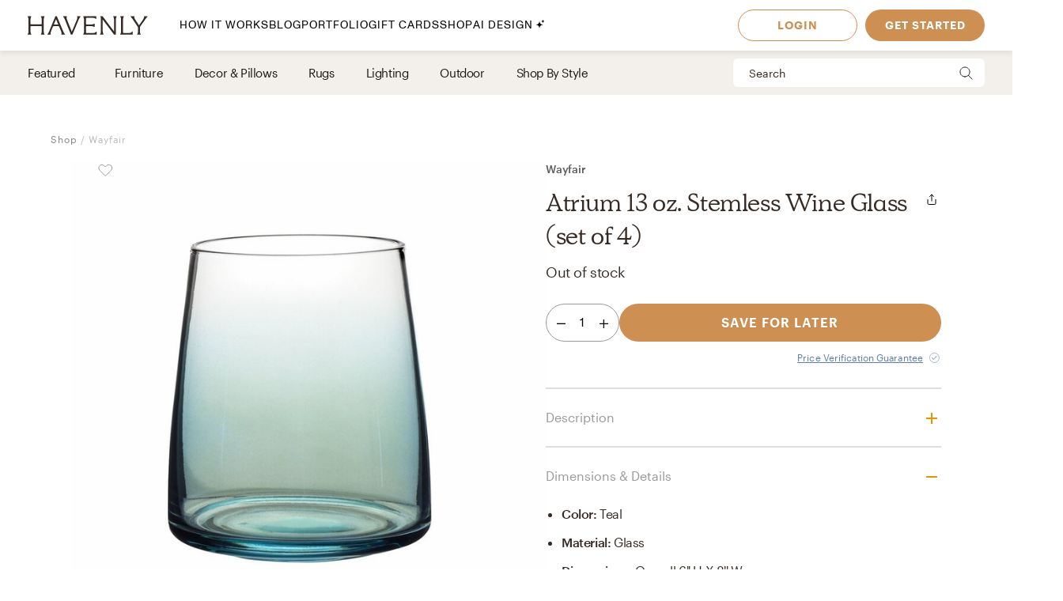

--- FILE ---
content_type: application/javascript; charset=UTF-8
request_url: https://havenly.com/_next/static/chunks/pages/products/details/%5Bid%5D-b4988489b7b8af03.js
body_size: 7009
content:
(self.webpackChunk_N_E=self.webpackChunk_N_E||[]).push([[9378],{15203:function(e,t,a){"use strict";a.d(t,{Z:function(){return g}});var n,i,r=a(27378),s=a(60042),o=a.n(s),d=a(43529),c=a.n(d);function l(){return l=Object.assign?Object.assign.bind():function(e){for(var t=1;t<arguments.length;t++){var a=arguments[t];for(var n in a)Object.prototype.hasOwnProperty.call(a,n)&&(e[n]=a[n])}return e},l.apply(this,arguments)}var u,p,f=function(e){return r.createElement("svg",l({xmlns:"http://www.w3.org/2000/svg",height:24,viewBox:"0 0 24 24",width:24},e),n||(n=r.createElement("path",{d:"M24 24H0V0h24v24z",fill:"none",opacity:.87})),i||(i=r.createElement("path",{d:"M7.38 21.01c.49.49 1.28.49 1.77 0l8.31-8.31a.996.996 0 0 0 0-1.41L9.15 2.98c-.49-.49-1.28-.49-1.77 0s-.49 1.28 0 1.77L14.62 12l-7.25 7.25c-.48.48-.48 1.28.01 1.76z"})))};function v(){return v=Object.assign?Object.assign.bind():function(e){for(var t=1;t<arguments.length;t++){var a=arguments[t];for(var n in a)Object.prototype.hasOwnProperty.call(a,n)&&(e[n]=a[n])}return e},v.apply(this,arguments)}var m=function(e){return r.createElement("svg",v({xmlns:"http://www.w3.org/2000/svg",height:24,viewBox:"0 0 24 24",width:24},e),u||(u=r.createElement("path",{d:"M0 0h24v24H0V0z",fill:"none",opacity:.87})),p||(p=r.createElement("path",{d:"M16.62 2.99a1.25 1.25 0 0 0-1.77 0L6.54 11.3a.996.996 0 0 0 0 1.41l8.31 8.31c.49.49 1.28.49 1.77 0s.49-1.28 0-1.77L9.38 12l7.25-7.25c.48-.48.48-1.28-.01-1.76z"})))},h=a(24246),g=function(e){var t=e.className,a=e.nextClassName,n=void 0===a?"next":a,i=e.prevClassName,r=void 0===i?"previous":i,s=o()(r,c().Prev),d=o()(n,c().Next);return(0,h.jsxs)("div",{className:o()(t,c().Navigator),children:[(0,h.jsx)("button",{className:s,"aria-label":"Previous",type:"button",children:(0,h.jsx)(m,{})}),(0,h.jsx)("button",{className:d,"aria-label":"Next",type:"button",children:(0,h.jsx)(f,{})})]})}},55533:function(e,t,a){"use strict";a.r(t),a.d(t,{__N_SSP:function(){return de},default:function(){return ce}});var n=a(90849),i=a(27378),r=a(45905),s=a(85836),o=a(77322),d=a(86677),c=a(11719),l=a(53412),u=a(33427),p=a(32584),f=a(77946),v=a(97434),m=(a(67478),a(40329)),h=a(7170),g=a(60689),b=a(37914),_=a(95175),w=a(12e3),P=a(40243),x=a(81751),y=a(96109),C=a(57156),O=a(32808),I=a(63587),N=a(97270),j=a(40247),S=a(92632),E=a(48148),R=a(95445),k=a(35617),Z=a(60042),T=a.n(Z),V=a(15203),D=a(77796),H=a(67296),U=a(65653),A=a(55428),L=a(42033),B=a.n(L),$=a(24246);D.Z.use([H.Z]);function q(e){var t,a=e.sectionTitle,i=e.sectionSubTitle,r=e.analyticsListId,s=e.recommendedProducts,o=(0,b.F)();if(!s.length||s.length<3)return null;var d=(0,A.un)(a);return(0,$.jsxs)("section",{className:B().Container,children:[(0,$.jsxs)("div",{className:B().TitleContainer,children:[(0,$.jsx)("h3",{className:T()(o.styles.Title2,B().Title,!i&&B().NoSubtitle),children:a}),s.length>4&&(0,$.jsx)(V.Z,{className:B().Navigator,nextClassName:"next-".concat(d),prevClassName:"prev-".concat(d)})]}),i&&(0,$.jsx)("p",{className:T()(o.styles.Body,B().Subtitle),children:i}),(0,$.jsx)(E.t,{centeredSlides:!1,slidesPerView:4,slidesPerGroup:1,spaceBetween:8,navigation:{nextEl:".next-".concat(d),prevEl:".prev-".concat(d),disabledClass:"swiper-button-disabled"},breakpoints:(t={},(0,n.Z)(t,U.Z["standard-phone"],{slidesPerView:1.2,centeredSlides:!0}),(0,n.Z)(t,U.Z.desktop,{slidesPerView:4,spaceBetween:18}),t),children:s.filter((function(e){return e.images.length>0})).map((function(e){return(0,$.jsx)(R.o,{children:(0,$.jsx)(k.Z,{listPosition:0,product:e,analytics:{location:"product",listId:r},showSaleBanner:!0,imageAspectRatio:1,showFullDetailsPage:!0,isShopProductCard:!0,showMaxDiscountText:!0},e.id)},e.id)}))})]})}var M=a(83838),W=a(16544),K=a(11929),z=a(92601),G=a(59764),F=a(42466),X=a(22011),Q=a.n(X),J=a(53899),Y=a(36165),ee=a(75066);function te(e,t){var a=Object.keys(e);if(Object.getOwnPropertySymbols){var n=Object.getOwnPropertySymbols(e);t&&(n=n.filter((function(t){return Object.getOwnPropertyDescriptor(e,t).enumerable}))),a.push.apply(a,n)}return a}function ae(e){for(var t=1;t<arguments.length;t++){var a=null!=arguments[t]?arguments[t]:{};t%2?te(Object(a),!0).forEach((function(t){(0,n.Z)(e,t,a[t])})):Object.getOwnPropertyDescriptors?Object.defineProperties(e,Object.getOwnPropertyDescriptors(a)):te(Object(a)).forEach((function(t){Object.defineProperty(e,t,Object.getOwnPropertyDescriptor(a,t))}))}return e}var ne=function(e){var t,a=e.isHidden,n=e.vendorVariant,r=e.similarData,s=e.completeTheLookData,o=e.host,E=e.isIosNative,R=e.canonicalUrl,k=e.shopNavigationMenu,Z=e.collectionWithProducts,T=e.noIndex,V=(0,d.useRouter)(),D=(0,b.F)(),H=(0,i.useContext)(p.Z).user,U=(0,i.useContext)(m.Z).open,A=(0,i.useState)(0),L=A[0],B=A[1],X=(0,i.useState)(""),te=X[0],ne=X[1],ie=(0,i.useState)(!1),re=ie[0],se=ie[1],oe=(0,i.useState)(null),de=oe[0],ce=oe[1],le=(0,i.useRef)(null);if((0,i.useEffect)((function(){a&&(0,x.sm)(H)&&alert("Warning - this product has either been hidden from customers, is an undesirable commission tier, or the vendor is DO NOT USE")}),[]),(0,i.useEffect)((function(){n&&(0,l.Z)("product_viewed",ae({type:"pdp",listId:te},(0,z.Z)(n)))}),[n]),(0,i.useEffect)((function(){var e,t;if(null!==r&&void 0!==r&&null!==(e=r.similarVendorVariants)&&void 0!==e&&null!==(t=e.items)&&void 0!==t&&t.length){var a,i=(0,c.v4)();ne(i),(0,l.Z)("product_list_viewed",{listId:i,listType:"product_alternate",products:(0,G.Z)(null===r||void 0===r||null===(a=r.similarVendorVariants)||void 0===a?void 0:a.items),vvId:null===n||void 0===n?void 0:n.id,vvName:null===n||void 0===n?void 0:n.title})}}),[r]),!n)return(0,$.jsx)(N.Z,{"data-test":"error-organism",message:"Unable to fetch Vendor Variant"});var ue=n.description,pe=n.images,fe=n.title,ve=n.vendor,me=n.retailPrice,he=n.currentPrice,ge=n.feedCreatorId,be=n.taxonomy,_e=n.blogPosts,we=(0,i.useMemo)((function(){return(0,u.Z)(n)}),[n]),Pe=(0,i.useMemo)((function(){return n.id.toString()}),[n.id]),xe=(0,i.useMemo)((function(){var e;return null!==(e=null===me||void 0===me?void 0:me.price)&&void 0!==e?e:void 0}),[me]),ye=(0,i.useMemo)((function(){return void 0!==xe}),[xe]),Ce=function(){le.current&&le.current.scrollIntoView({behavior:"smooth",inline:"start"})},Oe=(0,i.useState)(!1),Ie=Oe[0],Ne=Oe[1],je=(0,i.useContext)(I.Z).open,Se=(0,C.Z)(n,(0,O.Z)(V,H),!ye,Ne),Ee=Se.getCartActionsComponent,Re=Se.isDoneAddingToCart,ke=Se.quantity;return(0,i.useEffect)((function(){Ie&&Re&&(je({vendorVariant:n,quantity:ke}),Ne(!1))}),[Ie,Re]),(0,$.jsx)(P.Z.Provider,{value:n,children:de?(0,$.jsx)(ee.Z,{activeImage:de,onClose:function(){return ce(null)},onImageSelected:function(e){return ce(e)}}):(0,$.jsx)(w.default,{analyticsPageProperties:{ecomm_prodid:Pe,ecomm_pagetype:"product",ecomm_totalvalue:he,ecomm_category:be.title,dynx_itemid:Pe,page_version:"v2"},"data-test":"product__template",title:"".concat(fe," - ").concat(ve.name," | Havenly"),description:"Design your space with ".concat(fe," on Havenly.com with real interior designers"),twitter:{card:"summary_large_image",site:"@thehavenly"},facebook:(0,Y.g)(pe,xe,he,"".concat(fe," - ").concat(ve.name," | Havenly"),ue,"".concat(o).concat(V.asPath)),canonicalLink:ge?R:void 0,isIosNative:E,noIndex:!ge||T,scripts:["/static/affirm.js"],jsonSchema:(0,F.Z)(n,we),checkUnbounceBannerHeight:function(e){return B(e)},className:D.styles.Body,children:(0,$.jsxs)("div",{className:Q().PageWrapper,children:[(0,$.jsx)(f.ZP,{shopNavigationMenu:k,unbounceBannerHeight:L}),(0,$.jsx)(g.Z,{breakpoint:"desktop",children:(0,$.jsx)(J.Z,{cartActions:Ee(),showStickyHeader:re,handleScrollToReview:Ce,unbounceBannerHeight:L})}),(0,$.jsxs)("div",{className:Q().ContentContainer,"data-test":"product",children:[n.vendor?(0,$.jsx)(v.Z,{vendor:n.vendor,vendorVariantId:n.id.toString(),merchGroupCategory:n.merchGroupTaxonomy,className:D.styles.Caption}):null,(0,$.jsx)(j.Z,{cartActions:Ee(),setShowStickyHeader:function(e){return se(e)},setActiveZoomImage:function(e){return ce(e)},onClickReviews:Ce,handleSave:function(){var e;U({saveItemImageUrl:null===(e=n.images[0])||void 0===e?void 0:e.uri,saveItemId:n.id,saveItemType:h.Z.VENDOR_VARIANTS,source:"full_page_pdp"})}}),(0,$.jsx)(q,{sectionTitle:"Complete the Look",analyticsListId:te,recommendedProducts:s}),(0,$.jsx)(q,{sectionTitle:"You may also love these",sectionSubTitle:"Our designers recommend these alternatives.",analyticsListId:te,recommendedProducts:(null===r||void 0===r||null===(t=r.similarVendorVariants)||void 0===t?void 0:t.items)||[]}),(0,$.jsx)(S.Z,{vendorVariantIds:[n.id]}),(0,$.jsx)(K.Z,ae({},Z)),(null===_e||void 0===_e?void 0:_e.length)>0?(0,$.jsx)(_.Z,{className:Q().OurStories,blogLinks:_e.map((function(e){return{image:e.imageUrl,description:e.title,url:e.url}}))}):null,n.reviewStats.count>0&&(0,$.jsx)(M.Z,{className:Q().Reviews,summary:n.reviewStats,reviews:n.reviews,reviewRef:le}),(0,$.jsx)(W.Z,{}),(0,$.jsx)(y.Z,{breakpoint:"desktop",children:Ee(!0,!0)})]})]})})})},ie=a(37072),re=a(30057);function se(e,t){var a=Object.keys(e);if(Object.getOwnPropertySymbols){var n=Object.getOwnPropertySymbols(e);t&&(n=n.filter((function(t){return Object.getOwnPropertyDescriptor(e,t).enumerable}))),a.push.apply(a,n)}return a}function oe(e){for(var t=1;t<arguments.length;t++){var a=null!=arguments[t]?arguments[t]:{};t%2?se(Object(a),!0).forEach((function(t){(0,n.Z)(e,t,a[t])})):Object.getOwnPropertyDescriptors?Object.defineProperties(e,Object.getOwnPropertyDescriptors(a)):se(Object(a)).forEach((function(t){Object.defineProperty(e,t,Object.getOwnPropertyDescriptor(a,t))}))}return e}var de=!0,ce=function(e){return(0,$.jsx)(re.default,{components:[r.Z,ie.Z,s.Z,o.Z],children:(0,$.jsx)(ne,oe({},e))})}},492:function(e,t,a){(window.__NEXT_P=window.__NEXT_P||[]).push(["/products/details/[id]",function(){return a(55533)}])},22011:function(e){e.exports={core8:"#cd8f52",core4:"#1e414b",core5:"#b9993b",core1:"#362b24",core2:"#fff",core3:"#e8e5de",core6:"#e0e5f0",core7:"#ed6b4d",tint1:"#f3f0eb",tint2:"#cbdfe9",tint3:"#5b7fb2",tint4:"#e0dfaf",tint5:"#dece71",tint6:"#fac8a9",tint7:"#f59582",tint8:"#ecd790",tint9:"#ffe657",tint10:"#e5eaf1",shade1:"#beac9e",shade2:"#9c9e88",shade3:"#686230",shade4:"#c9c8ff",shade5:"#8690ff",shade6:"#c25944",shade7:"#8c4d2e",shade8:"#a3681a",shade9:"#a9c2e0",charcoal:"#191817",gray1:"#eee",gray2:"#ddd",gray3:"#bbb",gray4:"#999",gray5:"#888",gray6:"#6b6b6b",charcoalNew:"#171717",pebbleTint1:"#f3f0eb",navHeight:"55",mainNavHeight:"64",mainNavZIndex:"1040",shopNavigationHeight:"56",stickyHeaderHeight:"91",Breadcrumbs:"PageProducts_Breadcrumbs__qmsiX",ContentContainer:"PageProducts_ContentContainer__1rlNO",OurStories:"PageProducts_OurStories__GuI1R",Reviews:"PageProducts_Reviews__hNHov",OurStoriesWrapper:"PageProducts_OurStoriesWrapper__5oPgd",PageWrapper:"PageProducts_PageWrapper__rVwKK",ConversionEmailHarvesterOverrides:"PageProducts_ConversionEmailHarvesterOverrides__fHexV",SingleImage:"PageProducts_SingleImage__WO_Mr",fadeIn:"PageProducts_fadeIn__2ePXZ",fadeOut:"PageProducts_fadeOut__D0v2Q",fadeDown:"PageProducts_fadeDown__NMj5I",fadeUp:"PageProducts_fadeUp__czOqh",fadeLeft:"PageProducts_fadeLeft__scBQw",fadeRight:"PageProducts_fadeRight__79myK",pop:"PageProducts_pop__zCI2x",rotateSlideUpwards:"PageProducts_rotateSlideUpwards__0ElGE",popIn:"PageProducts_popIn__KYhSp",pressAndRelease:"PageProducts_pressAndRelease__3fQT6"}},42033:function(e){e.exports={core8:"#cd8f52",core4:"#1e414b",core5:"#b9993b",core1:"#362b24",core2:"#fff",core3:"#e8e5de",core6:"#e0e5f0",core7:"#ed6b4d",tint1:"#f3f0eb",tint2:"#cbdfe9",tint3:"#5b7fb2",tint4:"#e0dfaf",tint5:"#dece71",tint6:"#fac8a9",tint7:"#f59582",tint8:"#ecd790",tint9:"#ffe657",tint10:"#e5eaf1",shade1:"#beac9e",shade2:"#9c9e88",shade3:"#686230",shade4:"#c9c8ff",shade5:"#8690ff",shade6:"#c25944",shade7:"#8c4d2e",shade8:"#a3681a",shade9:"#a9c2e0",charcoal:"#191817",gray1:"#eee",gray2:"#ddd",gray3:"#bbb",gray4:"#999",gray5:"#888",gray6:"#6b6b6b",charcoalNew:"#171717",pebbleTint1:"#f3f0eb",navHeight:"55",mainNavHeight:"64",mainNavZIndex:"1040",shopNavigationHeight:"56",stickyHeaderHeight:"91",Breadcrumbs:"RecommendedProducts_Breadcrumbs__Ln8Sd",ContentContainer:"RecommendedProducts_ContentContainer__5Xye4",OurStories:"RecommendedProducts_OurStories__K_fgL",Reviews:"RecommendedProducts_Reviews__v_WK_",OurStoriesWrapper:"RecommendedProducts_OurStoriesWrapper__3SpgQ",PageWrapper:"RecommendedProducts_PageWrapper__v7BUI",Container:"RecommendedProducts_Container__10P6S",TitleContainer:"RecommendedProducts_TitleContainer__zAw_h",swiper:"RecommendedProducts_swiper__iOC_E",Title:"RecommendedProducts_Title___h9Dh",NoSubtitle:"RecommendedProducts_NoSubtitle__Ax0Ce",Subtitle:"RecommendedProducts_Subtitle__XQPKk",Disabled:"RecommendedProducts_Disabled__Y0vmc",Navigator:"RecommendedProducts_Navigator__ZbG1i",Products:"RecommendedProducts_Products__wN82Q",fadeIn:"RecommendedProducts_fadeIn__JIyfP",fadeOut:"RecommendedProducts_fadeOut__XKiLu",fadeDown:"RecommendedProducts_fadeDown__rXdUT",fadeUp:"RecommendedProducts_fadeUp__pFFZJ",fadeLeft:"RecommendedProducts_fadeLeft__FbbQ8",fadeRight:"RecommendedProducts_fadeRight___Vi63",pop:"RecommendedProducts_pop__xT06d",rotateSlideUpwards:"RecommendedProducts_rotateSlideUpwards__klych",popIn:"RecommendedProducts_popIn__GOOKP",pressAndRelease:"RecommendedProducts_pressAndRelease__ywEO_"}},43529:function(e){e.exports={core8:"#cd8f52",core4:"#1e414b",core5:"#b9993b",core1:"#362b24",core2:"#fff",core3:"#e8e5de",core6:"#e0e5f0",core7:"#ed6b4d",tint1:"#f3f0eb",tint2:"#cbdfe9",tint3:"#5b7fb2",tint4:"#e0dfaf",tint5:"#dece71",tint6:"#fac8a9",tint7:"#f59582",tint8:"#ecd790",tint9:"#ffe657",tint10:"#e5eaf1",shade1:"#beac9e",shade2:"#9c9e88",shade3:"#686230",shade4:"#c9c8ff",shade5:"#8690ff",shade6:"#c25944",shade7:"#8c4d2e",shade8:"#a3681a",shade9:"#a9c2e0",charcoal:"#191817",gray1:"#eee",gray2:"#ddd",gray3:"#bbb",gray4:"#999",gray5:"#888",gray6:"#6b6b6b",charcoalNew:"#171717",pebbleTint1:"#f3f0eb",navHeight:"55",mainNavHeight:"64",mainNavZIndex:"1040",shopNavigationHeight:"56",stickyHeaderHeight:"91",Navigator:"NavigatorIconsVersion_Navigator__rJTt2",Next:"NavigatorIconsVersion_Next__np7fO",Prev:"NavigatorIconsVersion_Prev__vsxZR",fadeIn:"NavigatorIconsVersion_fadeIn__o8JU4",fadeOut:"NavigatorIconsVersion_fadeOut__gd8wy",fadeDown:"NavigatorIconsVersion_fadeDown__j_Cnc",fadeUp:"NavigatorIconsVersion_fadeUp__2l0vi",fadeLeft:"NavigatorIconsVersion_fadeLeft__LEL80",fadeRight:"NavigatorIconsVersion_fadeRight__QXGTh",pop:"NavigatorIconsVersion_pop__nr4a6",rotateSlideUpwards:"NavigatorIconsVersion_rotateSlideUpwards__pawac",popIn:"NavigatorIconsVersion_popIn__WWzsn",pressAndRelease:"NavigatorIconsVersion_pressAndRelease__pg1iK"}},39350:function(e){"use strict";function t(e,t){return Object.prototype.hasOwnProperty.call(e,t)}e.exports=function(e,a,n,i){a=a||"&",n=n||"=";var r={};if("string"!==typeof e||0===e.length)return r;var s=/\+/g;e=e.split(a);var o=1e3;i&&"number"===typeof i.maxKeys&&(o=i.maxKeys);var d=e.length;o>0&&d>o&&(d=o);for(var c=0;c<d;++c){var l,u,p,f,v=e[c].replace(s,"%20"),m=v.indexOf(n);m>=0?(l=v.substr(0,m),u=v.substr(m+1)):(l=v,u=""),p=decodeURIComponent(l),f=decodeURIComponent(u),t(r,p)?Array.isArray(r[p])?r[p].push(f):r[p]=[r[p],f]:r[p]=f}return r}},94104:function(e){"use strict";var t=function(e){switch(typeof e){case"string":return e;case"boolean":return e?"true":"false";case"number":return isFinite(e)?e:"";default:return""}};e.exports=function(e,a,n,i){return a=a||"&",n=n||"=",null===e&&(e=void 0),"object"===typeof e?Object.keys(e).map((function(i){var r=encodeURIComponent(t(i))+n;return Array.isArray(e[i])?e[i].map((function(e){return r+encodeURIComponent(t(e))})).join(a):r+encodeURIComponent(t(e[i]))})).filter(Boolean).join(a):i?encodeURIComponent(t(i))+n+encodeURIComponent(t(e)):""}},48966:function(e,t,a){"use strict";t.decode=t.parse=a(39350),t.encode=t.stringify=a(94104)},67296:function(e,t,a){"use strict";var n=a(69680),i=a(89617);function r(){return r=Object.assign||function(e){for(var t=1;t<arguments.length;t++){var a=arguments[t];for(var n in a)Object.prototype.hasOwnProperty.call(a,n)&&(e[n]=a[n])}return e},r.apply(this,arguments)}var s={toggleEl:function(e,t){e[t?"addClass":"removeClass"](this.params.navigation.disabledClass),e[0]&&"BUTTON"===e[0].tagName&&(e[0].disabled=t)},update:function(){var e=this,t=e.params.navigation,a=e.navigation.toggleEl;if(!e.params.loop){var n=e.navigation,i=n.$nextEl,r=n.$prevEl;r&&r.length>0&&(e.isBeginning?a(r,!0):a(r,!1),e.params.watchOverflow&&e.enabled&&r[e.isLocked?"addClass":"removeClass"](t.lockClass)),i&&i.length>0&&(e.isEnd?a(i,!0):a(i,!1),e.params.watchOverflow&&e.enabled&&i[e.isLocked?"addClass":"removeClass"](t.lockClass))}},onPrevClick:function(e){var t=this;e.preventDefault(),t.isBeginning&&!t.params.loop||t.slidePrev()},onNextClick:function(e){var t=this;e.preventDefault(),t.isEnd&&!t.params.loop||t.slideNext()},init:function(){var e,t,a=this,r=a.params.navigation;(a.params.navigation=(0,i.Up)(a.$el,a.params.navigation,a.params.createElements,{nextEl:"swiper-button-next",prevEl:"swiper-button-prev"}),r.nextEl||r.prevEl)&&(r.nextEl&&(e=(0,n.Z)(r.nextEl),a.params.uniqueNavElements&&"string"===typeof r.nextEl&&e.length>1&&1===a.$el.find(r.nextEl).length&&(e=a.$el.find(r.nextEl))),r.prevEl&&(t=(0,n.Z)(r.prevEl),a.params.uniqueNavElements&&"string"===typeof r.prevEl&&t.length>1&&1===a.$el.find(r.prevEl).length&&(t=a.$el.find(r.prevEl))),e&&e.length>0&&e.on("click",a.navigation.onNextClick),t&&t.length>0&&t.on("click",a.navigation.onPrevClick),(0,i.l7)(a.navigation,{$nextEl:e,nextEl:e&&e[0],$prevEl:t,prevEl:t&&t[0]}),a.enabled||(e&&e.addClass(r.lockClass),t&&t.addClass(r.lockClass)))},destroy:function(){var e=this,t=e.navigation,a=t.$nextEl,n=t.$prevEl;a&&a.length&&(a.off("click",e.navigation.onNextClick),a.removeClass(e.params.navigation.disabledClass)),n&&n.length&&(n.off("click",e.navigation.onPrevClick),n.removeClass(e.params.navigation.disabledClass))}};t.Z={name:"navigation",params:{navigation:{nextEl:null,prevEl:null,hideOnClick:!1,disabledClass:"swiper-button-disabled",hiddenClass:"swiper-button-hidden",lockClass:"swiper-button-lock"}},create:function(){(0,i.cR)(this,{navigation:r({},s)})},on:{init:function(e){e.navigation.init(),e.navigation.update()},toEdge:function(e){e.navigation.update()},fromEdge:function(e){e.navigation.update()},destroy:function(e){e.navigation.destroy()},"enable disable":function(e){var t=e.navigation,a=t.$nextEl,n=t.$prevEl;a&&a[e.enabled?"removeClass":"addClass"](e.params.navigation.lockClass),n&&n[e.enabled?"removeClass":"addClass"](e.params.navigation.lockClass)},click:function(e,t){var a=e.navigation,i=a.$nextEl,r=a.$prevEl,s=t.target;if(e.params.navigation.hideOnClick&&!(0,n.Z)(s).is(r)&&!(0,n.Z)(s).is(i)){if(e.pagination&&e.params.pagination&&e.params.pagination.clickable&&(e.pagination.el===s||e.pagination.el.contains(s)))return;var o;i?o=i.hasClass(e.params.navigation.hiddenClass):r&&(o=r.hasClass(e.params.navigation.hiddenClass)),!0===o?e.emit("navigationShow"):e.emit("navigationHide"),i&&i.toggleClass(e.params.navigation.hiddenClass),r&&r.toggleClass(e.params.navigation.hiddenClass)}}}}},23055:function(e,t,a){"use strict";var n=a(89617),i=a(69680);function r(){return r=Object.assign||function(e){for(var t=1;t<arguments.length;t++){var a=arguments[t];for(var n in a)Object.prototype.hasOwnProperty.call(a,n)&&(e[n]=a[n])}return e},r.apply(this,arguments)}var s={init:function(){var e=this,t=e.params.thumbs;if(e.thumbs.initialized)return!1;e.thumbs.initialized=!0;var a=e.constructor;return t.swiper instanceof a?(e.thumbs.swiper=t.swiper,(0,n.l7)(e.thumbs.swiper.originalParams,{watchSlidesProgress:!0,slideToClickedSlide:!1}),(0,n.l7)(e.thumbs.swiper.params,{watchSlidesProgress:!0,slideToClickedSlide:!1})):(0,n.Kn)(t.swiper)&&(e.thumbs.swiper=new a((0,n.l7)({},t.swiper,{watchSlidesVisibility:!0,watchSlidesProgress:!0,slideToClickedSlide:!1})),e.thumbs.swiperCreated=!0),e.thumbs.swiper.$el.addClass(e.params.thumbs.thumbsContainerClass),e.thumbs.swiper.on("tap",e.thumbs.onThumbClick),!0},onThumbClick:function(){var e=this,t=e.thumbs.swiper;if(t){var a=t.clickedIndex,n=t.clickedSlide;if((!n||!(0,i.Z)(n).hasClass(e.params.thumbs.slideThumbActiveClass))&&"undefined"!==typeof a&&null!==a){var r;if(r=t.params.loop?parseInt((0,i.Z)(t.clickedSlide).attr("data-swiper-slide-index"),10):a,e.params.loop){var s=e.activeIndex;e.slides.eq(s).hasClass(e.params.slideDuplicateClass)&&(e.loopFix(),e._clientLeft=e.$wrapperEl[0].clientLeft,s=e.activeIndex);var o=e.slides.eq(s).prevAll('[data-swiper-slide-index="'+r+'"]').eq(0).index(),d=e.slides.eq(s).nextAll('[data-swiper-slide-index="'+r+'"]').eq(0).index();r="undefined"===typeof o?d:"undefined"===typeof d?o:d-s<s-o?d:o}e.slideTo(r)}}},update:function(e){var t=this,a=t.thumbs.swiper;if(a){var n="auto"===a.params.slidesPerView?a.slidesPerViewDynamic():a.params.slidesPerView,i=t.params.thumbs.autoScrollOffset,r=i&&!a.params.loop;if(t.realIndex!==a.realIndex||r){var s,o,d=a.activeIndex;if(a.params.loop){a.slides.eq(d).hasClass(a.params.slideDuplicateClass)&&(a.loopFix(),a._clientLeft=a.$wrapperEl[0].clientLeft,d=a.activeIndex);var c=a.slides.eq(d).prevAll('[data-swiper-slide-index="'+t.realIndex+'"]').eq(0).index(),l=a.slides.eq(d).nextAll('[data-swiper-slide-index="'+t.realIndex+'"]').eq(0).index();s="undefined"===typeof c?l:"undefined"===typeof l?c:l-d===d-c?a.params.slidesPerGroup>1?l:d:l-d<d-c?l:c,o=t.activeIndex>t.previousIndex?"next":"prev"}else o=(s=t.realIndex)>t.previousIndex?"next":"prev";r&&(s+="next"===o?i:-1*i),a.visibleSlidesIndexes&&a.visibleSlidesIndexes.indexOf(s)<0&&(a.params.centeredSlides?s=s>d?s-Math.floor(n/2)+1:s+Math.floor(n/2)-1:s>d&&a.params.slidesPerGroup,a.slideTo(s,e?0:void 0))}var u=1,p=t.params.thumbs.slideThumbActiveClass;if(t.params.slidesPerView>1&&!t.params.centeredSlides&&(u=t.params.slidesPerView),t.params.thumbs.multipleActiveThumbs||(u=1),u=Math.floor(u),a.slides.removeClass(p),a.params.loop||a.params.virtual&&a.params.virtual.enabled)for(var f=0;f<u;f+=1)a.$wrapperEl.children('[data-swiper-slide-index="'+(t.realIndex+f)+'"]').addClass(p);else for(var v=0;v<u;v+=1)a.slides.eq(t.realIndex+v).addClass(p)}}};t.Z={name:"thumbs",params:{thumbs:{swiper:null,multipleActiveThumbs:!0,autoScrollOffset:0,slideThumbActiveClass:"swiper-slide-thumb-active",thumbsContainerClass:"swiper-container-thumbs"}},create:function(){(0,n.cR)(this,{thumbs:r({swiper:null,initialized:!1},s)})},on:{beforeInit:function(e){var t=e.params.thumbs;t&&t.swiper&&(e.thumbs.init(),e.thumbs.update(!0))},slideChange:function(e){e.thumbs.swiper&&e.thumbs.update()},update:function(e){e.thumbs.swiper&&e.thumbs.update()},resize:function(e){e.thumbs.swiper&&e.thumbs.update()},observerUpdate:function(e){e.thumbs.swiper&&e.thumbs.update()},setTransition:function(e,t){var a=e.thumbs.swiper;a&&a.setTransition(t)},beforeDestroy:function(e){var t=e.thumbs.swiper;t&&e.thumbs.swiperCreated&&t&&t.destroy()}}}}},function(e){e.O(0,[3860,502,6130,9303,9382,9738,6456,201,8472,6835,2991,6497,2e3,7072,3808,2288,5184,9395,9845,8742,7270,7320,1401,247,9774,2888,179],(function(){return t=492,e(e.s=t);var t}));var t=e.O();_N_E=t}]);
//# sourceMappingURL=[id]-b4988489b7b8af03.js.map

--- FILE ---
content_type: application/javascript; charset=UTF-8
request_url: https://havenly.com/_next/static/chunks/webpack-c47da14bef7944e6.js
body_size: 4650
content:
!function(){"use strict";var e={},a={};function c(t){var d=a[t];if(void 0!==d)return d.exports;var f=a[t]={id:t,loaded:!1,exports:{}},r=!0;try{e[t].call(f.exports,f,f.exports,c),r=!1}finally{r&&delete a[t]}return f.loaded=!0,f.exports}c.m=e,function(){var e=[];c.O=function(a,t,d,f){if(!t){var r=1/0;for(i=0;i<e.length;i++){t=e[i][0],d=e[i][1],f=e[i][2];for(var n=!0,b=0;b<t.length;b++)(!1&f||r>=f)&&Object.keys(c.O).every((function(e){return c.O[e](t[b])}))?t.splice(b--,1):(n=!1,f<r&&(r=f));if(n){e.splice(i--,1);var o=d();void 0!==o&&(a=o)}}return a}f=f||0;for(var i=e.length;i>0&&e[i-1][2]>f;i--)e[i]=e[i-1];e[i]=[t,d,f]}}(),c.n=function(e){var a=e&&e.__esModule?function(){return e.default}:function(){return e};return c.d(a,{a:a}),a},function(){var e,a=Object.getPrototypeOf?function(e){return Object.getPrototypeOf(e)}:function(e){return e.__proto__};c.t=function(t,d){if(1&d&&(t=this(t)),8&d)return t;if("object"===typeof t&&t){if(4&d&&t.__esModule)return t;if(16&d&&"function"===typeof t.then)return t}var f=Object.create(null);c.r(f);var r={};e=e||[null,a({}),a([]),a(a)];for(var n=2&d&&t;"object"==typeof n&&!~e.indexOf(n);n=a(n))Object.getOwnPropertyNames(n).forEach((function(e){r[e]=function(){return t[e]}}));return r.default=function(){return t},c.d(f,r),f}}(),c.d=function(e,a){for(var t in a)c.o(a,t)&&!c.o(e,t)&&Object.defineProperty(e,t,{enumerable:!0,get:a[t]})},c.f={},c.e=function(e){return Promise.all(Object.keys(c.f).reduce((function(a,t){return c.f[t](e,a),a}),[]))},c.u=function(e){return 6326===e?"static/chunks/6326-830665f6b79a1a90.js":3860===e?"static/chunks/3860-3bcdcfcaa4b943f2.js":6130===e?"static/chunks/6130-21f4f350a0629803.js":9382===e?"static/chunks/9382-0e7fe7b197fdddb7.js":9738===e?"static/chunks/9738-ebc7628ddd20fb6c.js":6497===e?"static/chunks/6497-4099159d1c28df0e.js":2e3===e?"static/chunks/2000-a3bb2cb5cc553a3d.js":7918===e?"static/chunks/7918-a2010700a139fabe.js":9894===e?"static/chunks/9894-899285b52422629d.js":6456===e?"static/chunks/6456-315027a6c0ef028c.js":3808===e?"static/chunks/3808-f61cb3bae96e33a5.js":2288===e?"static/chunks/2288-729a19c53fbd8ce0.js":9395===e?"static/chunks/9395-805e99ec10bbf126.js":502===e?"static/chunks/502-8d197f3fb7fb09dd.js":9303===e?"static/chunks/9303-ea2a7d1a4f7d8df5.js":3413===e?"static/chunks/3413-ab59a98270655ef0.js":6748===e?"static/chunks/6748-9b1746d0fc70dc0b.js":"static/chunks/"+({261:"reactPlayerKaltura",2121:"reactPlayerFacebook",2546:"reactPlayerStreamable",2741:"46c52536",3743:"reactPlayerVimeo",4439:"reactPlayerYouTube",4667:"reactPlayerMixcloud",5515:"16929ed0",6011:"reactPlayerFilePlayer",6125:"reactPlayerSoundCloud",6216:"reactPlayerTwitch",7596:"reactPlayerDailyMotion",7664:"reactPlayerPreview",8055:"reactPlayerWistia",8888:"reactPlayerVidyard"}[e]||e)+"."+{27:"fe625360c7ed1b81",168:"17b79037e9de67e8",261:"b64e1df689ffb72e",304:"c01f0082f8bd6c1c",371:"0d78755c066032ac",466:"c925ca756563b8de",2064:"60a7851c12e7752d",2121:"d8b84725060f629e",2404:"29f7365821af1b15",2546:"1d82efd996abb4a1",2661:"cdbcf7b14ae2bfd5",2741:"4964eaee920bf74b",3542:"44541244ce4d06e6",3743:"e937fbdca3ffe0cf",4439:"c3d075f77f9cfb10",4655:"7b6b89b2c04b51ec",4667:"b93fcdd172e637ad",4856:"a083258724364dc2",5012:"f7e1e90dbe12d2ac",5515:"39b8f48a0f9c7c99",5594:"c63f8c219b4370c8",5596:"775075592a6af27a",5875:"87a5064dddd95287",6011:"8938251fb65714c9",6125:"080c790fe832eb35",6216:"974b77ae2e672ee4",6636:"7766e9c8a6923e84",6815:"2cf92776850bd1c7",6824:"898b32c314ac3d2c",7596:"744313cf3529db85",7664:"04895fdd80624ef6",7891:"27e41dd77e3f1cbc",7960:"c04efbdda055a4ae",8055:"c11f3442ba7d93c9",8187:"7f7be6122e64f20a",8405:"dd640da3cb05e54d",8888:"eebabd5bfe9afdd8",9715:"48e1e6af01d7678b",9819:"e3239235f195d4de"}[e]+".js"},c.miniCssF=function(e){return"static/css/"+{27:"f3d2e2b779800806",304:"9e3c2b3c2f4c8872",371:"8e3a6f29c4d5056a",425:"85caae115233e074",466:"91e0e0619b2f7ca0",474:"5033b68bf04ad7cb",658:"0db2d494ce2b81fa",763:"511a76226c337503",854:"ee976e1665915c79",951:"817845c00c128062",952:"37cab816b9f65ed5",1006:"5bcef6039f7be017",1187:"c8bf786c7d997ff9",1240:"ae34e712ff7f0aa1",1400:"ee66acd73596acfb",1401:"fdeff76b6d288dc0",1637:"7b66aa22dec3eb6f",1673:"e378645a00041ba2",1698:"2381e02a07bf9562",1820:"14698dd30bd974d2",1873:"6af598405832c8b8",1905:"37739987d9246028",1965:"37cab816b9f65ed5",2e3:"14e39e34ab93e58f",2044:"bcaced11e257ff2a",2047:"456560e2ee75f30a",2197:"91fb0f9ee42acc44",2223:"d09b22e1698e4028",2347:"cd628477b70f2693",2374:"596cee8d30251261",2388:"7b1fd57fcb2bbe11",2395:"f0fcd59e73b48f4a",2404:"68e76bf37ffc71ff",2487:"7f5dae5cc4495d88",2492:"a71c300f0901c1b2",2517:"a032874dacc601f4",2661:"d4cea8257c9cfd64",2682:"2d5f8f0d2ff0b1a1",2804:"53529b4286c09b52",2808:"644a2cd9a8def388",2854:"aa654f7b012c1aa9",2888:"93f045d819b9a750",2935:"aca9169c3222a715",2967:"c8bf786c7d997ff9",3198:"e9f806635cbfb371",3213:"9dc0f6d815822551",3291:"37cab816b9f65ed5",3459:"24cf322732a911ce",3490:"36162d2a08937433",3542:"c5178a4739b495ea",3593:"37cab816b9f65ed5",3780:"cbbbb740c91ee9f1",3902:"5d4a4c24ba599c77",3915:"37cab816b9f65ed5",3917:"c3212450a9a00254",3966:"03f249eb04a6c4c0",4110:"be78e56cc68db252",4150:"9507ea913cd27e04",4248:"c8bf786c7d997ff9",4351:"88023b25a02f0a0f",4400:"c8bf786c7d997ff9",4655:"1ae06d2750ad98db",4759:"b1979619f073585c",4820:"91fb0f9ee42acc44",4856:"9b540d7a47773f64",5012:"14716ae3be384f01",5049:"18bbdd1dd5488963",5241:"faebcb0d12258113",5248:"09c26f46546458e8",5405:"b68c97dfefe23aad",5414:"b977a58102de8f67",5471:"89abdeed463ddb6c",5486:"a4bbc800806ce254",5511:"a74c6519e04f3312",5564:"385e89a33c41bbd1",5594:"ae137277533d7109",5596:"809adb2d28070e78",5650:"6a0b733bc6f956a5",5871:"8d40dca961e052f6",5875:"8186375629bf7563",5929:"7f6aa2c95d160b65",5965:"37cab816b9f65ed5",5998:"b7732ab7199a1900",6189:"774a7be84d5080ac",6254:"306ac0e09090e4dd",6293:"c8bf786c7d997ff9",6385:"b5554044f7fd8e5b",6464:"ec57b01e2d0bda47",6497:"dc93db6eb80328fa",6515:"b400b3a95c50d0ca",6519:"effa997ccb66a3ac",6565:"e5e33ced7487d55f",6636:"7fb1e73f2c0d6810",6742:"79fa00cb043fe696",6792:"e661901b69efa8ee",6799:"e98d044a4c6e16e9",6815:"a6a5063038ef027f",6824:"ca8784b3e251da8f",6849:"7f8636b57e769fac",6876:"902793b6bada9308",6884:"8c58fe2ec413ef4a",6917:"5fcd216117a7361f",7011:"f80e447a3c723b19",7320:"4ca98a2d7574323b",7445:"99f90b04ace9bf67",7447:"52e962f896453f3a",7658:"4fa38941fa4e8b48",7662:"a9e0d989451cc646",7754:"aedb7b6c7866ec1a",7891:"301f137540bbc428",7905:"c47ce4be4b009e40",7960:"0cdb4ae84e55d91b",8149:"3e787ca0ec0d9a71",8248:"c8bf786c7d997ff9",8266:"c8bf786c7d997ff9",8327:"2334a9cb843854d3",8455:"68d574f10d4ee615",8471:"7a82e5b46c3da6dc",8744:"078f17ec735eb260",8915:"130dcf660d89bd83",8971:"93e03f336bf59cf8",9038:"92f15079c8097b70",9091:"c8bf786c7d997ff9",9103:"faebcb0d12258113",9190:"f89a06e1e341bb3b",9195:"06609e8245c76d8d",9224:"5668167926319cbb",9378:"823ee45298edde4f",9395:"75f98f2a31a856ed",9411:"fff1e436dc65b3f5",9423:"37cab816b9f65ed5",9491:"a4aa4f827cbe2899",9558:"92f15079c8097b70",9566:"1ec5e47c4c921962",9629:"4d83dc3f49de0711",9641:"1ba64c10df9ab9e5",9654:"6db8ea9cf578169d",9715:"8369b9d9efa193d8",9753:"9fdaecac9c719a24",9922:"0450ceeae03e58c4",9939:"a0d9c0592dbfe6c0"}[e]+".css"},c.g=function(){if("object"===typeof globalThis)return globalThis;try{return this||new Function("return this")()}catch(e){if("object"===typeof window)return window}}(),c.hmd=function(e){return(e=Object.create(e)).children||(e.children=[]),Object.defineProperty(e,"exports",{enumerable:!0,set:function(){throw new Error("ES Modules may not assign module.exports or exports.*, Use ESM export syntax, instead: "+e.id)}}),e},c.o=function(e,a){return Object.prototype.hasOwnProperty.call(e,a)},function(){var e={},a="_N_E:";c.l=function(t,d,f,r){if(e[t])e[t].push(d);else{var n,b;if(void 0!==f)for(var o=document.getElementsByTagName("script"),i=0;i<o.length;i++){var u=o[i];if(u.getAttribute("src")==t||u.getAttribute("data-webpack")==a+f){n=u;break}}n||(b=!0,(n=document.createElement("script")).charset="utf-8",n.timeout=120,c.nc&&n.setAttribute("nonce",c.nc),n.setAttribute("data-webpack",a+f),n.src=c.tu(t)),e[t]=[d];var s=function(a,c){n.onerror=n.onload=null,clearTimeout(l);var d=e[t];if(delete e[t],n.parentNode&&n.parentNode.removeChild(n),d&&d.forEach((function(e){return e(c)})),a)return a(c)},l=setTimeout(s.bind(null,void 0,{type:"timeout",target:n}),12e4);n.onerror=s.bind(null,n.onerror),n.onload=s.bind(null,n.onload),b&&document.head.appendChild(n)}}}(),c.r=function(e){"undefined"!==typeof Symbol&&Symbol.toStringTag&&Object.defineProperty(e,Symbol.toStringTag,{value:"Module"}),Object.defineProperty(e,"__esModule",{value:!0})},c.nmd=function(e){return e.paths=[],e.children||(e.children=[]),e},function(){var e;c.tt=function(){return void 0===e&&(e={createScriptURL:function(e){return e}},"undefined"!==typeof trustedTypes&&trustedTypes.createPolicy&&(e=trustedTypes.createPolicy("nextjs#bundler",e))),e}}(),c.tu=function(e){return c.tt().createScriptURL(e)},c.p="/_next/",function(){var e=function(e){return new Promise((function(a,t){var d=c.miniCssF(e),f=c.p+d;if(function(e,a){for(var c=document.getElementsByTagName("link"),t=0;t<c.length;t++){var d=(r=c[t]).getAttribute("data-href")||r.getAttribute("href");if("stylesheet"===r.rel&&(d===e||d===a))return r}var f=document.getElementsByTagName("style");for(t=0;t<f.length;t++){var r;if((d=(r=f[t]).getAttribute("data-href"))===e||d===a)return r}}(d,f))return a();!function(e,a,c,t){var d=document.createElement("link");d.rel="stylesheet",d.type="text/css",d.onerror=d.onload=function(f){if(d.onerror=d.onload=null,"load"===f.type)c();else{var r=f&&("load"===f.type?"missing":f.type),n=f&&f.target&&f.target.href||a,b=new Error("Loading CSS chunk "+e+" failed.\n("+n+")");b.code="CSS_CHUNK_LOAD_FAILED",b.type=r,b.request=n,d.parentNode.removeChild(d),t(b)}},d.href=a,document.head.appendChild(d)}(e,f,a,t)}))},a={2272:0};c.f.miniCss=function(c,t){a[c]?t.push(a[c]):0!==a[c]&&{27:1,304:1,371:1,466:1,2e3:1,2404:1,2661:1,3542:1,4655:1,4856:1,5012:1,5594:1,5596:1,5875:1,6497:1,6636:1,6815:1,6824:1,7891:1,7960:1,9395:1,9715:1}[c]&&t.push(a[c]=e(c).then((function(){a[c]=0}),(function(e){throw delete a[c],e})))}}(),function(){var e={2272:0,5471:0,5414:0,7320:0};c.f.j=function(a,t){var d=c.o(e,a)?e[a]:void 0;if(0!==d)if(d)t.push(d[2]);else if(/^(54(14|71)|2272|7320)$/.test(a))e[a]=0;else{var f=new Promise((function(c,t){d=e[a]=[c,t]}));t.push(d[2]=f);var r=c.p+c.u(a),n=new Error;c.l(r,(function(t){if(c.o(e,a)&&(0!==(d=e[a])&&(e[a]=void 0),d)){var f=t&&("load"===t.type?"missing":t.type),r=t&&t.target&&t.target.src;n.message="Loading chunk "+a+" failed.\n("+f+": "+r+")",n.name="ChunkLoadError",n.type=f,n.request=r,d[1](n)}}),"chunk-"+a,a)}},c.O.j=function(a){return 0===e[a]};var a=function(a,t){var d,f,r=t[0],n=t[1],b=t[2],o=0;if(r.some((function(a){return 0!==e[a]}))){for(d in n)c.o(n,d)&&(c.m[d]=n[d]);if(b)var i=b(c)}for(a&&a(t);o<r.length;o++)f=r[o],c.o(e,f)&&e[f]&&e[f][0](),e[f]=0;return c.O(i)},t=self.webpackChunk_N_E=self.webpackChunk_N_E||[];t.forEach(a.bind(null,0)),t.push=a.bind(null,t.push.bind(t))}()}();
//# sourceMappingURL=webpack-c47da14bef7944e6.js.map

--- FILE ---
content_type: application/javascript; charset=UTF-8
request_url: https://havenly.com/static/affirm.js
body_size: -161
content:
/* tslint:disable */
/* istanbul ignore file */
/* eslint-disable */
window.loadAffirm = function(publicKey, jsUrl) {
  const _affirm_config = {
    public_api_key: publicKey,
    script: jsUrl,
  };
  (function (l, g, m, e, a, f, b) { let d; const c = l[m] || {}; const h = document.createElement(f); const n = document.getElementsByTagName(f)[0]; const k = function (a, b, c) { return function () { a[b]._.push([c, arguments]); }; }; c[e] = k(c, e, 'set'); d = c[e]; c[a] = {}; c[a]._ = []; d._ = []; c[a][b] = k(c, a, b); a = 0; for (b = 'set add save post open empty reset on off trigger ready setProduct'.split(' '); a < b.length; a++)d[b[a]] = k(c, e, b[a]); a = 0; for (b = ['get', 'token', 'url', 'items']; a < b.length; a++)d[b[a]] = function () {}; h.async = !0; h.src = g[f]; n.parentNode.insertBefore(h, n); delete g[f]; d(g); l[m] = c; }(window, _affirm_config, 'affirm', 'checkout', 'ui', 'script', 'ready'));
}


--- FILE ---
content_type: application/javascript; charset=UTF-8
request_url: https://havenly.com/_next/static/chunks/1401-137e4897a81e72ea.js
body_size: 21502
content:
(self.webpackChunk_N_E=self.webpackChunk_N_E||[]).push([[1401],{63651:function(e,t,r){"use strict";var a=r(90849),n=(r(27378),r(37914)),o=r(60042),i=r.n(o),s=r(24246);t.Z=function(e){var t=e.handleAddToCart,r=e.buttonLabel,o=e.className,d=void 0===o?void 0:o,c=e.isDisabled,l=void 0!==c&&c,_=(0,n.F)();return(0,s.jsx)("button",{className:i()((0,a.Z)({},_.styles.Disabled,l),d),type:"button",disabled:l,onClick:t,"data-test":"cart-button",children:r})}},11929:function(e,t,r){"use strict";var a=r(90849),n=r(37914),o=r(15498),i=r(53412),s=r(60042),d=r.n(s),c=(r(27378),r(54694)),l=r.n(c),_=r(24246);t.Z=function(e){var t=e.ctaLabel,r=e.image,s=e.ctaUrl,c=e.imageTitle,u=(0,o.lQ)("tablet"),f=(0,n.F)();return(0,_.jsxs)("div",{className:l().CollectionWithProducts,children:[(0,_.jsx)("div",{style:{backgroundImage:"url('".concat(function(e){var t=e.url,r=e.mobile_view;return u&&r?r.url:t}(r),"')")},className:l().MerchGroupImageWrapper,children:(0,_.jsx)("div",{className:l().HeroBackdrop})}),(0,_.jsxs)("div",{className:l().Content,children:[(0,_.jsx)("h1",{className:d()(f.styles.Title1,(0,a.Z)({},f.styles.Contrast,!u)),children:c}),(0,_.jsx)("a",{role:"button",className:d()(f.styles.Button,(0,a.Z)({},f.styles.Conflicting,!u),(0,a.Z)({},f.styles.Primary,u)),href:s,onClick:function(){(0,i.Z)("cta_clicked",{title:c,ctaLabel:t})},children:t})]})]})}},92632:function(e,t,r){"use strict";r.d(t,{Z:function(){return N}});var a,n=r(90849),o=(r(27378),r(37914)),i=r(60042),s=r.n(i),d=r(2779),c=r(11752),l=(0,r(22633).ZP)(a||(a=(0,c.Z)(["\n  query BoardsRelatedToProductQuery($ids: [Int!], $pageSize: Int) {\n    boardsRelatedToProduct(ids: $ids, pageSize: $pageSize) {\n      id\n      __typename\n      mainBoardAsset {\n        id\n        asset {\n          id\n          url\n        }\n      }\n      boardProductCount\n      designer {\n        id\n        firstName\n        photo\n        vanityId\n      }\n      room {\n        id\n        roomType {\n          id\n          type\n        }\n      }\n      subStyles {\n        id\n        name\n      }\n    }\n  }\n"]))),_=r(48148),u=r(95445),f=r(51694),p=r(84010),h=r(10019),m=r(77796),g=r(67296),v=r(27246),b=r(86145),y=r(15498),w=r(65653),x=r(12516),P=r.n(x),O=r(24246);function S(e,t){var r=Object.keys(e);if(Object.getOwnPropertySymbols){var a=Object.getOwnPropertySymbols(e);t&&(a=a.filter((function(t){return Object.getOwnPropertyDescriptor(e,t).enumerable}))),r.push.apply(r,a)}return r}function j(e){for(var t=1;t<arguments.length;t++){var r=null!=arguments[t]?arguments[t]:{};t%2?S(Object(r),!0).forEach((function(t){(0,n.Z)(e,t,r[t])})):Object.getOwnPropertyDescriptors?Object.defineProperties(e,Object.getOwnPropertyDescriptors(r)):S(Object(r)).forEach((function(t){Object.defineProperty(e,t,Object.getOwnPropertyDescriptor(r,t))}))}return e}function C(e){var t={};return["webp","jpeg"].forEach((function(r){t[r]=new h.Ne({sizes:new Map([[h.Ne.DEFAULT,[1920,1920]],["".concat(w.Z["large-phone"]),[640,640]],["".concat(w.Z["large-tablet"]),[960,960]]]),url:e,props:{fit:"fit-in",quality:99,format:r}})})),t}function I(e,t){var r=t?"#list=".concat(t):"";return"/interior-design-ideas/design-board/".concat(e.id).concat(r)}function N(e){var t=e.vendorVariantIds,r=e.analyticsListId,a=void 0===r?"":r,n=(0,o.F)(),i=(0,y.YO)(w.Z.desktop),c=(0,d.a)(l,{variables:{pageSize:5,ids:t},ssr:!1}).data,h=(null===c||void 0===c?void 0:c.boardsRelatedToProduct)||[];if(!h.length)return null;var m=i?.56:1;return h.length<2?null:(0,O.jsxs)("section",{className:P().Container,children:[(0,O.jsx)("h1",{className:s()(n.styles.Title1,P().Title),children:"Make it your own"}),(0,O.jsx)("p",{className:s()(n.styles.Body,P().Subtitle),children:"See how Havenly Designers have styled this piece for real customers"}),(0,O.jsx)(_.t,{centeredSlides:!0,className:P().swiper,slidesPerView:1,loop:!0,navigation:{nextEl:".swiper-next",prevEl:".swiper-previous"},children:h.map((function(e){return(0,O.jsx)(u.o,{className:P().Board,children:(0,O.jsx)("a",{href:I(e,a),children:(0,O.jsx)(p.Z,{className:P().ImageWrapper,aspectRatio:m,children:(0,O.jsx)(f.a,{srcSets:C(e.mainBoardAsset.asset.url),defaultWidth:1920,render:function(e){var t=e.imgProps;return(0,O.jsx)(b.Z,{className:P().Image,imgProps:j(j({},t),{},{alt:"Room"})})}})})})},e.id)}))}),(0,O.jsx)(v.Z,{className:P().Pagination,navNext:"swiper-next",navPrev:"swiper-previous"})]})}m.Z.use([g.Z])},16544:function(e,t,r){"use strict";r.d(t,{Z:function(){return l}});r(27378);var a=r(37914),n=r(60042),o=r.n(n),i=r(91783),s=r(53779),d=r.n(s),c=r(24246);function l(){var e=(0,a.F)();return(0,c.jsxs)("div",{className:o()(e.styles.Section,e.styles.Core6,d().Footer),children:[(0,c.jsx)("h3",{className:e.styles.Title1,children:"Love this piece? Update your space with expert help."}),(0,c.jsx)("a",{href:i.jT,className:e.styles.Button,children:"Take our style quiz"})]})}},357:function(e,t,r){"use strict";r.d(t,{Z:function(){return I}});var a,n,o,i=r(90849),s=r(84010),d=r(27378),c=r(65781),l=r(60042),_=r.n(l),u=r(53412),f=r(71574),p=r(48339),h=r(5169);function m(){return m=Object.assign?Object.assign.bind():function(e){for(var t=1;t<arguments.length;t++){var r=arguments[t];for(var a in r)Object.prototype.hasOwnProperty.call(r,a)&&(e[a]=r[a])}return e},m.apply(this,arguments)}var g,v,b,y=function(e){return d.createElement("svg",m({width:23,height:23,viewBox:"0 0 23 23",fill:"none",xmlns:"http://www.w3.org/2000/svg"},e),a||(a=d.createElement("mask",{id:"a",maskUnits:"userSpaceOnUse",x:.014,y:-.009,width:23,height:23,fill:"#000"},d.createElement("path",{fill:"#fff",d:"M.014-.009h23v23h-23z"}),d.createElement("path",{fillRule:"evenodd",clipRule:"evenodd",d:"M10.014 17.991c2.178 0 4.152-.87 5.595-2.282a.503.503 0 0 1 .134-.134 8 8 0 1 0-5.73 2.416Zm0 1c2.308 0 4.414-.869 6.007-2.298l5.649 5.65a.5.5 0 1 0 .707-.708l-5.65-5.65a9 9 0 1 0-6.713 3.006Zm-3.51-9.503a.5.5 0 0 0 0 1h7a.5.5 0 0 0 0-1h-7Z"}))),n||(n=d.createElement("path",{fillRule:"evenodd",clipRule:"evenodd",d:"M10.014 17.991c2.178 0 4.152-.87 5.595-2.282a.503.503 0 0 1 .134-.134 8 8 0 1 0-5.73 2.416Zm0 1c2.308 0 4.414-.869 6.007-2.298l5.649 5.65a.5.5 0 1 0 .707-.708l-5.65-5.65a9 9 0 1 0-6.713 3.006Zm-3.51-9.503a.5.5 0 0 0 0 1h7a.5.5 0 0 0 0-1h-7Z",fill:"#362B24"})),o||(o=d.createElement("path",{d:"m15.609 15.709.21.214.021-.02.017-.026-.248-.168Zm.134-.134.168.248.026-.017.02-.022-.214-.21Zm.278 1.118.212-.212-.201-.2-.212.189.2.223Zm.706-.708-.224-.2-.189.212.201.2.212-.212Zm-1.328-.49a7.674 7.674 0 0 1-5.385 2.196v.6c2.26 0 4.308-.903 5.805-2.368l-.42-.428Zm.059-.072a.81.81 0 0 0-.098.118l.497.336a.205.205 0 0 1 .025-.03l-.424-.424Zm.116-.096a.803.803 0 0 0-.116.096l.424.424.03-.024-.338-.496Zm2.14-5.336c0 2.091-.833 3.987-2.186 5.374l.43.42a8.274 8.274 0 0 0 2.356-5.794h-.6Zm-7.7-7.7a7.7 7.7 0 0 1 7.7 7.7h.6a8.3 8.3 0 0 0-8.3-8.3v.6Zm-7.7 7.7a7.7 7.7 0 0 1 7.7-7.7v-.6a8.3 8.3 0 0 0-8.3 8.3h.6Zm7.7 7.7a7.7 7.7 0 0 1-7.7-7.7h-.6a8.3 8.3 0 0 0 8.3 8.3v-.6Zm5.806-1.221a8.667 8.667 0 0 1-5.806 2.221v.6a9.267 9.267 0 0 0 6.207-2.375l-.4-.446Zm6.062 5.66-5.65-5.649-.423.424 5.649 5.65.424-.425Zm.283 0a.2.2 0 0 1-.283 0l-.424.425a.8.8 0 0 0 1.131 0l-.424-.425Zm0-.283a.2.2 0 0 1 0 .283l.424.425a.8.8 0 0 0 0-1.132l-.424.424Zm-5.65-5.65 5.65 5.65.424-.424-5.65-5.65-.424.425Zm2.199-6.206a8.666 8.666 0 0 1-2.21 5.795l.447.4a9.267 9.267 0 0 0 2.363-6.195h-.6Zm-8.7-8.7a8.7 8.7 0 0 1 8.7 8.7h.6a9.3 9.3 0 0 0-9.3-9.3v.6Zm-8.7 8.7a8.7 8.7 0 0 1 8.7-8.7v-.6a9.3 9.3 0 0 0-9.3 9.3h.6Zm8.7 8.7a8.7 8.7 0 0 1-8.7-8.7h-.6a9.3 9.3 0 0 0 9.3 9.3v-.6Zm-3.71-8.703c0-.11.09-.2.2-.2v-.6a.8.8 0 0 0-.8.8h.6Zm.2.2a.2.2 0 0 1-.2-.2h-.6a.8.8 0 0 0 .8.8v-.6Zm7 0h-7v.6h7v-.6Zm.2-.2a.2.2 0 0 1-.2.2v.6a.8.8 0 0 0 .8-.8h-.6Zm-.2-.2c.11 0 .2.09.2.2h.6a.8.8 0 0 0-.8-.8v.6Zm-7 0h7v-.6h-7v.6Z",fill:"#362B24",mask:"url(#a)"})))};function w(){return w=Object.assign?Object.assign.bind():function(e){for(var t=1;t<arguments.length;t++){var r=arguments[t];for(var a in r)Object.prototype.hasOwnProperty.call(r,a)&&(e[a]=r[a])}return e},w.apply(this,arguments)}var x=function(e){return d.createElement("svg",w({width:23,height:23,viewBox:"0 0 23 23",fill:"none",xmlns:"http://www.w3.org/2000/svg"},e),g||(g=d.createElement("mask",{id:"a",maskUnits:"userSpaceOnUse",x:.014,y:-.009,width:23,height:23,fill:"#000"},d.createElement("path",{fill:"#fff",d:"M.014-.009h23v23h-23z"}),d.createElement("path",{fillRule:"evenodd",clipRule:"evenodd",d:"M15.609 15.709a8 8 0 1 1 .134-.134.505.505 0 0 0-.134.134Zm.412.984a9 9 0 1 1 .706-.708l5.65 5.65a.5.5 0 1 1-.707.707l-5.65-5.649ZM6.004 9.988a.5.5 0 0 1 .5-.5H9.51V6.495a.5.5 0 0 1 1 0v2.993h2.994a.5.5 0 0 1 0 1H10.51v3.007a.5.5 0 0 1-1 0v-3.007H6.504a.5.5 0 0 1-.5-.5Z"}))),v||(v=d.createElement("path",{fillRule:"evenodd",clipRule:"evenodd",d:"M15.609 15.709a8 8 0 1 1 .134-.134.505.505 0 0 0-.134.134Zm.412.984a9 9 0 1 1 .706-.708l5.65 5.65a.5.5 0 1 1-.707.707l-5.65-5.649ZM6.004 9.988a.5.5 0 0 1 .5-.5H9.51V6.495a.5.5 0 0 1 1 0v2.993h2.994a.5.5 0 0 1 0 1H10.51v3.007a.5.5 0 0 1-1 0v-3.007H6.504a.5.5 0 0 1-.5-.5Z",fill:"#362B24"})),b||(b=d.createElement("path",{d:"m15.609 15.709.21.214.021-.02.017-.026-.248-.168Zm.134-.134.168.248.026-.017.02-.022-.214-.21Zm.278 1.118.212-.212-.201-.2-.212.189.2.223Zm.706-.708-.224-.2-.189.212.201.2.212-.212ZM9.51 9.488v.3h.3v-.3h-.3Zm1 0h-.3v.3h.3v-.3Zm0 1v-.3h-.3v.3h.3Zm-1 0h.3v-.3h-.3v.3Zm.504 7.803c2.26 0 4.308-.903 5.805-2.368l-.42-.428a7.674 7.674 0 0 1-5.385 2.196v.6Zm-8.3-8.3a8.3 8.3 0 0 0 8.3 8.3v-.6a7.7 7.7 0 0 1-7.7-7.7h-.6Zm8.3-8.3a8.3 8.3 0 0 0-8.3 8.3h.6a7.7 7.7 0 0 1 7.7-7.7v-.6Zm8.3 8.3a8.3 8.3 0 0 0-8.3-8.3v.6a7.7 7.7 0 0 1 7.7 7.7h.6Zm-2.356 5.793a8.274 8.274 0 0 0 2.356-5.793h-.6c0 2.091-.833 3.987-2.186 5.374l.43.42Zm-.076.063.03-.024-.338-.496a.803.803 0 0 0-.116.096l.424.424Zm-.025.03a.205.205 0 0 1 .025-.03l-.424-.424a.81.81 0 0 0-.098.118l.497.336Zm-5.843 3.414a9.267 9.267 0 0 0 6.207-2.375l-.4-.446a8.667 8.667 0 0 1-5.807 2.221v.6Zm-9.3-9.3a9.3 9.3 0 0 0 9.3 9.3v-.6a8.7 8.7 0 0 1-8.7-8.7h-.6Zm9.3-9.3a9.3 9.3 0 0 0-9.3 9.3h.6a8.7 8.7 0 0 1 8.7-8.7v-.6Zm9.3 9.3a9.3 9.3 0 0 0-9.3-9.3v.6a8.7 8.7 0 0 1 8.7 8.7h.6Zm-2.363 6.194a9.267 9.267 0 0 0 2.363-6.194h-.6a8.666 8.666 0 0 1-2.21 5.795l.447.4Zm5.638 5.238-5.65-5.65-.424.425 5.65 5.65.424-.425Zm0 1.132a.8.8 0 0 0 0-1.132l-.424.424a.2.2 0 0 1 0 .283l.424.425Zm-1.131 0a.8.8 0 0 0 1.131 0l-.424-.425a.2.2 0 0 1-.283 0l-.424.425Zm-5.65-5.65 5.65 5.65.424-.425-5.65-5.649-.423.424ZM6.505 9.188a.8.8 0 0 0-.8.8h.6c0-.11.09-.2.2-.2v-.6Zm3.006 0H6.504v.6H9.51v-.6Zm.3.3V6.495h-.6v2.993h.6Zm0-2.993c0-.11.09-.2.2-.2v-.6a.8.8 0 0 0-.8.8h.6Zm.2-.2c.11 0 .2.09.2.2h.6a.8.8 0 0 0-.8-.8v.6Zm.2.2v2.993h.6V6.495h-.6Zm3.294 2.693H10.51v.6h2.994v-.6Zm.8.8a.8.8 0 0 0-.8-.8v.6c.11 0 .2.09.2.2h.6Zm-.8.8a.8.8 0 0 0 .8-.8h-.6a.2.2 0 0 1-.2.2v.6Zm-2.994 0h2.994v-.6H10.51v.6Zm-.3-.3v3.007h.6v-3.007h-.6Zm0 3.007a.2.2 0 0 1-.2.2v.6a.8.8 0 0 0 .8-.8h-.6Zm-.2.2a.2.2 0 0 1-.2-.2h-.6a.8.8 0 0 0 .8.8v-.6Zm-.2-.2v-3.007h-.6v3.007h.6Zm-3.306-2.707H9.51v-.6H6.504v.6Zm-.8-.8a.8.8 0 0 0 .8.8v-.6a.2.2 0 0 1-.2-.2h-.6Z",fill:"#362B24",mask:"url(#a)"})))},P=r(81049),O=r.n(P),S=r(24246);function j(e,t){var r=Object.keys(e);if(Object.getOwnPropertySymbols){var a=Object.getOwnPropertySymbols(e);t&&(a=a.filter((function(t){return Object.getOwnPropertyDescriptor(e,t).enumerable}))),r.push.apply(r,a)}return r}function C(e){for(var t=1;t<arguments.length;t++){var r=null!=arguments[t]?arguments[t]:{};t%2?j(Object(r),!0).forEach((function(t){(0,i.Z)(e,t,r[t])})):Object.getOwnPropertyDescriptors?Object.defineProperties(e,Object.getOwnPropertyDescriptors(r)):j(Object(r)).forEach((function(t){Object.defineProperty(e,t,Object.getOwnPropertyDescriptor(r,t))}))}return e}var I=function(e){var t,r,a=e.className,n=void 0===a?"":a,o=e.images,l=e.altText,m=void 0===l?"Product image":l,g=e.designAward,v=(0,d.useRef)(null),b=(0,d.useState)(null),w=b[0],P=b[1],j=v.current&&{height:null===(t=v.current)||void 0===t?void 0:t.scrollHeight,width:null===(r=v.current)||void 0===r?void 0:r.scrollWidth},I=(0,d.useState)(null),N=I[0],Z=I[1],R=(0,d.useMemo)((function(){return o.map((function(e){var t={height:e.height,width:e.width};return C(C({},e),{},{maxZoom:j&&(0,h.E)(j,t)||2,minZoom:1})}))}),[o]);return(0,S.jsx)("div",{className:"".concat(O().ImageGrid," ").concat(n),children:R.map((function(e,t){var r=e.id,a=e.uri,n=e.minZoom,o=e.maxZoom;return(0,S.jsx)(c.d$,{minScale:n,initialScale:n,maxScale:o,centerOnInit:!0,centerZoomedOut:!0,wheel:{disabled:!0},doubleClick:{disabled:!0},children:function(e){var d=e.centerView,l=e.zoomIn,h=e.state,b=e.instance,j=function(){d(n)},C=function(e,t){(0,u.Z)("zoom_clicked",{imageId:e,imageUri:t}),h.scale>n?j():l(o)},I=function(e){e.nativeEvent.timeStamp-N<500&&C(w,a)};return(0,S.jsxs)("div",{className:O().ImageContainer,onMouseLeave:function(){b.isPanning||j()},children:[n<o&&(0,S.jsx)("button",{className:_()(O().ZoomButton,(0,i.Z)({},O().ImageHovered,w===r)),type:"button",onClick:function(){return C(r,a)},children:h.scale===o?(0,S.jsx)(y,{}):(0,S.jsx)(x,{})}),(0,S.jsx)("div",{ref:v,onMouseEnter:function(){return P(r)},onMouseLeave:function(){return P(null)},role:"button",tabIndex:0,onMouseDown:function(e){return Z(e.nativeEvent.timeStamp)},onClick:function(e){return I(e)},onKeyPress:function(e){return I(e)},children:(0,S.jsx)(c.Uv,{children:(0,S.jsxs)(s.Z,{className:O().ImageAspectRationWrapper,children:[0===t&&!!g&&(0,S.jsx)(p.Z,{place:g,className:O().DesignAwardBadge}),(0,S.jsx)(f.Z,{className:O().PdpImage,src:a,alt:m?"".concat(m," - Image ").concat(t):"Product",sizes:"600px",fit:"fit-in",layout:"fill",placeholder:"blur"})]},r)})})]})}},r)}))})}},75066:function(e,t,r){"use strict";r.d(t,{Z:function(){return N}});var a,n,o=r(90849),i=r(27378),s=r(40243),d=r(84010),c=r(51694),l=r(10019),_=r(86145),u=r(48148),f=r(95445),p=r(77796),h=r(67296),m=r(23055),g=r(60042),v=r.n(g),b=r(37914),y=r(65781);function w(){return w=Object.assign?Object.assign.bind():function(e){for(var t=1;t<arguments.length;t++){var r=arguments[t];for(var a in r)Object.prototype.hasOwnProperty.call(r,a)&&(e[a]=r[a])}return e},w.apply(this,arguments)}var x=function(e){return i.createElement("svg",w({width:40,height:40,viewBox:"0 0 40 40",fill:"none",xmlns:"http://www.w3.org/2000/svg"},e),a||(a=i.createElement("path",{d:"m29.912 8.955-.071-.071-.07.07L8.952 29.772l-.071.071.07.07 1.132 1.131.07.071.071-.07 20.818-20.817.07-.07-.07-.071-1.131-1.131Z",fill:"#362B24",stroke:"#362B24",strokeWidth:.2})),n||(n=i.createElement("path",{d:"m10.225 8.955-.07-.071-.071.07-1.131 1.133-.071.07.07.071L29.77 31.044l.071.07.07-.07 1.132-1.132.07-.07-.07-.071L10.225 8.955Z",fill:"#362B24",stroke:"#362B24",strokeWidth:.2})))},P=r(93731),O=r.n(P),S=r(5169),j=r(24246);function C(e,t){var r=Object.keys(e);if(Object.getOwnPropertySymbols){var a=Object.getOwnPropertySymbols(e);t&&(a=a.filter((function(t){return Object.getOwnPropertyDescriptor(e,t).enumerable}))),r.push.apply(r,a)}return r}function I(e){for(var t=1;t<arguments.length;t++){var r=null!=arguments[t]?arguments[t]:{};t%2?C(Object(r),!0).forEach((function(t){(0,o.Z)(e,t,r[t])})):Object.getOwnPropertyDescriptors?Object.defineProperties(e,Object.getOwnPropertyDescriptors(r)):C(Object(r)).forEach((function(t){Object.defineProperty(e,t,Object.getOwnPropertyDescriptor(r,t))}))}return e}p.Z.use([h.Z,m.Z]);var N=function(e){var t=e.activeImage,r=e.onClose,a=void 0===r?function(){}:r,n=e.onImageSelected,p=void 0===n?function(){}:n,h=(0,i.useContext)(s.Z),m=(0,i.useRef)(null),g=(0,i.useState)(!0),w=g[0],P=g[1],C=(0,b.F)(),N=(0,i.useMemo)((function(){var e,r,a=m.current&&{height:null===(e=m.current)||void 0===e?void 0:e.scrollHeight,width:null===(r=m.current)||void 0===r?void 0:r.scrollWidth},n={height:t.height,width:t.width},o=2;return a&&(o=(0,S.E)(a,n)),[1,o]}),[t.id,m.current]),Z=N[0],R=N[1];return(0,i.useEffect)((function(){var e=setTimeout((function(){return P(!1)}),3e3);return function(){clearTimeout(e)}}),[]),(0,j.jsx)("div",{className:O().ImageZoom,children:(0,j.jsx)(y.d$,{minScale:Z,initialScale:Z,maxScale:R,centerOnInit:!0,centerZoomedOut:!0,onZoom:function(){P(!1)},children:function(e){var r=e.centerView,n=e.state,i=function(){r(Z),P(!1)};return(0,j.jsxs)(j.Fragment,{children:[(0,j.jsxs)("div",{className:O().ActionButtons,children:[n.scale>Z&&(0,j.jsx)(j.Fragment,{children:(0,j.jsx)("button",{type:"button",className:O().ZoomOut,onClick:function(){return i()},children:"Zoom Out"})}),(0,j.jsx)("button",{type:"button",className:O().CloseButton,onClick:function(){return a()},children:(0,j.jsx)(x,{})})]}),(0,j.jsxs)("div",{className:O().ZoomBox,children:[(0,j.jsx)("button",{className:v()(C.styles.Button,C.styles.Conflicting,O().PinchButton,(0,o.Z)({},O().Hidden,!w)),onClick:function(){r(R),P(!1)},type:"button",children:"pinch or tap to zoom"}),(0,j.jsx)("div",{ref:m,children:(0,j.jsx)(y.Uv,{children:(0,j.jsx)(d.Z,{className:O().ImageContainer,children:(0,j.jsx)(c.E,{src:t.uri,resize:function(e){var t=e.url,r=e.format;return(0,l.Nm)({url:t,format:r,quality:100,fit:"fit-in"})},render:function(e){var t=e.imgProps;return(0,j.jsx)("img",I(I({},t),{},{className:O().Image,alt:h.title}))}})})})})]}),(0,j.jsx)(u.t,{className:O().Carousel,spaceBetween:10,slidesPerView:4.5,children:h.images.filter((function(e){var t,r,a=e.height,n=e.width;return(0,S.C)({height:null===(t=m.current)||void 0===t?void 0:t.scrollHeight,width:null===(r=m.current)||void 0===r?void 0:r.scrollWidth},{height:a,width:n})})).map((function(e){return(0,j.jsx)(f.o,{onClick:function(){i(),p(e)},children:(0,j.jsx)(d.Z,{className:v()(O().ThumbImageContainer,(0,o.Z)({},O().IsActive,e.id===t.id)),children:(0,j.jsx)(c.E,{src:e.uri,resize:function(e){var t=e.url,r=e.format;return(0,l.Nm)({url:t,format:r,quality:100,fit:"fit-in"})},render:function(t){var r=t.imgProps;return(0,j.jsx)(_.Z,{imgProps:I(I({},r),{},{alt:"Product Image ".concat(e.id)}),loadEagerly:!0,showLoadingAnimation:!1})}})})},e.id)}))})]})}})})}},5169:function(e,t,r){"use strict";function a(e,t){var r=arguments.length>2&&void 0!==arguments[2]?arguments[2]:1;return Math.max(r,Math.round(Math.max(t.height/e.height,t.width/e.width)))}function n(e,t){var r=arguments.length>2&&void 0!==arguments[2]?arguments[2]:1;return r<a(e,t,r)}r.d(t,{C:function(){return n},E:function(){return a}})},84931:function(e,t,r){"use strict";r.d(t,{Z:function(){return g}});var a,n,o=r(90849),i=r(27378),s=r(86835),d=r(28055),c=r.n(d);function l(){return l=Object.assign?Object.assign.bind():function(e){for(var t=1;t<arguments.length;t++){var r=arguments[t];for(var a in r)Object.prototype.hasOwnProperty.call(r,a)&&(e[a]=r[a])}return e},l.apply(this,arguments)}var _=function(e){return i.createElement("svg",l({width:15,height:15,viewBox:"0 0 15 15",fill:"none",xmlns:"http://www.w3.org/2000/svg"},e),a||(a=i.createElement("circle",{opacity:.6,cx:6.428,cy:6.428,r:5.995,stroke:"#5B7FB2",strokeWidth:.866})),n||(n=i.createElement("path",{d:"m3.738 6.36 1.614 2.152 3.765-4.168",stroke:"#5B7FB2",strokeWidth:.866,strokeLinecap:"round",strokeLinejoin:"round"})))},u=r(24246);function f(e,t){var r=Object.keys(e);if(Object.getOwnPropertySymbols){var a=Object.getOwnPropertySymbols(e);t&&(a=a.filter((function(t){return Object.getOwnPropertyDescriptor(e,t).enumerable}))),r.push.apply(r,a)}return r}function p(e){for(var t=1;t<arguments.length;t++){var r=null!=arguments[t]?arguments[t]:{};t%2?f(Object(r),!0).forEach((function(t){(0,o.Z)(e,t,r[t])})):Object.getOwnPropertyDescriptors?Object.defineProperties(e,Object.getOwnPropertyDescriptors(r)):f(Object(r)).forEach((function(t){Object.defineProperty(e,t,Object.getOwnPropertyDescriptor(r,t))}))}return e}var h=function(e){var t=e.arrowRef,r=e.tooltipRef,a=e.getArrowProps,n=e.getTooltipProps,o=e.placement;return(0,u.jsxs)("div",p(p({},n({style:{zIndex:501},ref:r,className:"".concat(c()["o-product-sidebar__tooltip-container"]," tooltip-container my-2 ml-3"),"data-test":"product-sidebar_price-match-tooltip"})),{},{children:[(0,u.jsx)("div",p({},a({ref:t,className:"".concat(c()["o-product-sidebar__tooltip-arrow"]," tooltip-arrow"),"data-placement":o}))),(0,u.jsx)("h3",{className:"h5 pt-2",children:"Price Verification Guarantee"}),(0,u.jsx)("div",{"data-test":"product-sidebar_price-match-tooltip-content",children:"Find a different price? We\u2019ll honor the lower price for the same product on our Vendor Partners\u2019 sites. Just request it in your cart. Visit our help center for more information on our policy. Exclusions apply."})]}))},m=function(e){var t=e.getTriggerProps,r=e.triggerRef;return(0,u.jsx)("div",p(p({},t({ref:r,className:"".concat(c()["o-product-sidebar__tooltip-trigger"]," trigger ml-2"),"data-test":"product-sidebar_price-match-trigger"})),{},{children:(0,u.jsx)(_,{})}))},g=function(e){var t=e.className,r=void 0===t?void 0:t;return(0,u.jsxs)("div",{className:"".concat(c()["o-product-sidebar__price-match"]," d-flex align-items-center ").concat(r),"data-test":"product-sidebar_price-match",children:[(0,u.jsx)("span",{children:"Price Verification Guarantee"}),(0,u.jsx)(s.Z,{placement:"bottom",trigger:"hover",tooltip:h,children:m})]})}},97434:function(e,t,r){"use strict";r.d(t,{Z:function(){return u}});var a=r(27378),n=r(53412),o=r(82559),i=r(60042),s=r.n(i),d=r(71902),c=r.n(d),l=r(24246),_=function(e,t){(0,n.Z)("shop_link_clicked",{vendorVariantId:e,href:t})};function u(e){var t=e.vendor,r=e.vendorVariantId,a=e.merchGroupCategory,n=e.className,o=void 0===n?void 0:n;return(0,l.jsxs)("div",{className:s()(o,c().Breadcrumbs),children:[(0,l.jsx)("a",{className:"".concat(c().Breadcrumb),href:"/shop",onClick:function(){return _(r,"/shop")},children:"Shop"}),(0,l.jsx)(f,{vendor:t,vendorVariantId:r}),(0,l.jsx)(p,{vendorVariantId:r,merchGroupCategory:a})]})}function f(e){var t=e.vendor,r=e.vendorVariantId;return t?(0,l.jsx)(l.Fragment,{children:null!==t&&void 0!==t&&t.publicBrandUrl?(0,l.jsx)("a",{"data-test":"product-sidebar_breadcrumbs_public-brand-url",className:c().Breadcrumb,href:t.publicBrandUrl,onClick:function(){return _(r,t.publicBrandUrl)},children:(0,l.jsx)("span",{"data-test":"product-sidebar_breadcrumbs",children:t.name})}):(0,l.jsx)("span",{className:c().Breadcrumb,"data-test":"product-sidebar_breadcrumbs",children:t.name})}):null}function p(e){var t=e.vendorVariantId,r=e.merchGroupCategory,n=(0,a.useMemo)((function(){return(0,o.Z)(r)}),[r]);return r?(0,l.jsx)(l.Fragment,{children:n.map((function(e){return(0,l.jsx)(a.Fragment,{children:(0,l.jsx)("a",{"data-test":"product-sidebar_taxonomy-category-breadcrumb",className:c().Breadcrumb,href:e.slug,onClick:function(){return _(t,e.slug)},children:e.title})},e.slug)}))}):null}},90186:function(e,t,r){"use strict";r.d(t,{Z:function(){return w}});var a,n=r(27378),o=r(48148),i=r(95445),s=r(77796),d=r(71403),c=r(67296),l=r(84010),_=r(71574),u=r(53412),f=r(42778),p=r(48339),h=r(5169);function m(){return m=Object.assign?Object.assign.bind():function(e){for(var t=1;t<arguments.length;t++){var r=arguments[t];for(var a in r)Object.prototype.hasOwnProperty.call(r,a)&&(e[a]=r[a])}return e},m.apply(this,arguments)}var g=function(e){return n.createElement("svg",m({width:14,height:14,viewBox:"0 0 14 14",fill:"none",xmlns:"http://www.w3.org/2000/svg"},e),a||(a=n.createElement("path",{fillRule:"evenodd",clipRule:"evenodd",d:"M10.2 5.8a4.4 4.4 0 1 1-8.8 0 4.4 4.4 0 0 1 8.8 0ZM9.25 9.956a5.4 5.4 0 1 1 .707-.707l3.398 3.398a.5.5 0 1 1-.707.707L9.249 9.956ZM3.2 5.801a.5.5 0 0 1 .5-.5h1.6V3.7a.5.5 0 1 1 1 0v1.6h1.6a.5.5 0 0 1 0 1H6.3v1.6a.5.5 0 0 1-1 0V6.3H3.7a.5.5 0 0 1-.5-.5Z",fill:"#362B24"})))},v=r(66008),b=r.n(v),y=r(24246);s.Z.use([d.Z,c.Z]);var w=function(e){var t=e.images,r=e.altText,a=void 0===r?"Product Image":r,n=e.setActiveZoomImage,s=e.designAwardPlace,d=(0,f.Z)().width,c=function(e){if(d&&e.height&&e.width){var t={height:d,width:d},r={height:e.height,width:e.width};return(0,h.C)(t,r)}return!1};return(0,y.jsx)(o.t,{className:b().Carousel,slidesPerView:1.15,spaceBetween:8,loop:!0,centeredSlides:!0,children:t.map((function(e,t){return(0,y.jsx)(i.o,{children:(0,y.jsxs)(l.Z,{className:b().ImageContainer,children:[0===t&&!!s&&(0,y.jsx)(p.Z,{place:s,className:b().DesignAwardBadge}),c(e)&&(0,y.jsx)("button",{type:"button",className:b().ZoomButton,onClick:function(){n&&(n(e),(0,u.Z)("zoom_clicked",{image:e}))},children:(0,y.jsx)(g,{})}),(0,y.jsx)(_.Z,{src:e.uri,alt:a?"".concat(a," - Image ").concat(t):"Product",sizes:"90vw",fit:"fit-in",layout:"fill",placeholder:"blur"})]})},e.id)}))})}},83838:function(e,t,r){"use strict";r.d(t,{Z:function(){return P}});var a,n=r(90849),o=r(27378),i=r(37914),s=r(60042),d=r.n(s),c=r(83192),l=r(10019),_=r(40243),u=r(53860),f=r(99759),p=r.n(f);function h(){return h=Object.assign?Object.assign.bind():function(e){for(var t=1;t<arguments.length;t++){var r=arguments[t];for(var a in r)Object.prototype.hasOwnProperty.call(r,a)&&(e[a]=r[a])}return e},h.apply(this,arguments)}var m,g,v=function(e){return o.createElement("svg",h({width:15,height:22,viewBox:"0 0 15 22",fill:"none",xmlns:"http://www.w3.org/2000/svg"},e),a||(a=o.createElement("path",{d:"M4.493 1.74c-.072-.189-.205-.312-.414-.405a.758.758 0 0 0-.984.373L1.547 5.154a.758.758 0 0 0 .374.983.758.758 0 0 0 .984-.374l1.548-3.445a.652.652 0 0 0 .04-.578ZM10.699 9.755a.768.768 0 0 0-.992-.446l-3.518 1.337a.768.768 0 1 0 .546 1.438l3.518-1.337c.402-.196.59-.614.446-.992ZM10.918 19.63c-.072-.19-.205-.312-.414-.406L7.06 17.676a.758.758 0 0 0-.984.373.758.758 0 0 0 .374.984l3.445 1.548a.758.758 0 0 0 .984-.374c.094-.208.112-.388.04-.578Z",fill:"#E59400"})))};function b(){return b=Object.assign?Object.assign.bind():function(e){for(var t=1;t<arguments.length;t++){var r=arguments[t];for(var a in r)Object.prototype.hasOwnProperty.call(r,a)&&(e[a]=r[a])}return e},b.apply(this,arguments)}var y=function(e){return o.createElement("svg",b({width:13,height:13,viewBox:"0 0 13 13",fill:"none",xmlns:"http://www.w3.org/2000/svg"},e),m||(m=o.createElement("circle",{opacity:.6,cx:6.428,cy:6.428,r:5.995,stroke:"#362B24",strokeWidth:.866})),g||(g=o.createElement("path",{d:"m3.738 6.36 1.614 2.152 3.765-4.168",stroke:"#362B24",strokeWidth:.866,strokeLinecap:"round",strokeLinejoin:"round"})))},w=r(24246);function x(e,t){var r=Object.keys(e);if(Object.getOwnPropertySymbols){var a=Object.getOwnPropertySymbols(e);t&&(a=a.filter((function(t){return Object.getOwnPropertyDescriptor(e,t).enumerable}))),r.push.apply(r,a)}return r}function P(e){var t,r,a=e.summary,s=e.reviews,l=e.className,u=void 0===l?"":l,f=e.reviewRef,h=(0,i.F)(),m=(0,o.useContext)(_.Z);return(0,w.jsxs)("div",{id:"reviews",className:d()(u,h.styles.Section,p().ReviewsSection),ref:f,children:[(0,w.jsx)("h2",{className:h.styles.Title1,children:"All Reviews"}),(0,w.jsxs)("div",{className:p().ReviewsContainer,children:[!(null===a||void 0===a||!a.count)&&!(null===s||void 0===s||!s.items.length)&&(0,w.jsxs)("div",{className:p().ReviewList,children:[(0,w.jsxs)("div",{className:p().Summary,children:[(0,w.jsx)(c.Z,{id:"rating-summary",rating:null!==(t=a.average)&&void 0!==t?t:0,theme:"havenly",size:"large"}),(0,w.jsxs)("span",{className:p().ReviewCount,children:[(null===(r=m.reviewStats)||void 0===r?void 0:r.count)||0," Reviews"]})]}),(0,w.jsx)("div",{className:p().Reviews,children:s.items.map((function(e){return(0,w.jsx)(S,function(e){for(var t=1;t<arguments.length;t++){var r=null!=arguments[t]?arguments[t]:{};t%2?x(Object(r),!0).forEach((function(t){(0,n.Z)(e,t,r[t])})):Object.getOwnPropertyDescriptors?Object.defineProperties(e,Object.getOwnPropertyDescriptors(r)):x(Object(r)).forEach((function(t){Object.defineProperty(e,t,Object.getOwnPropertyDescriptor(r,t))}))}return e}({},e),e.id)}))})]}),(0,w.jsx)("div",{className:p().Footer,children:(0,w.jsx)("a",{href:"/products/rate/".concat(m.id),className:d()(h.styles.Button,h.styles.Primary),children:"Leave a Review"})})]})]})}var O=[{text:"Product Value",property:"ratingProductValue"},{text:"Product Quality",property:"ratingProductQuality"},{text:"Product Styles",property:"ratingProductStyle"},{text:"Delivery Experience",property:"ratingDeliveryExperience"}];function S(e){var t,r=e.id,a=e.ratingOverall,n=e.title,s=e.description,_=e.user,f=e.created,h=e.roomType,m=(0,i.F)(),g=(null===(t=_.designerInfo)||void 0===t?void 0:t.photo)||null,b=(null===h||void 0===h?void 0:h.type)||null;return(0,w.jsxs)("div",{className:p().Review,children:[(0,w.jsxs)("div",{className:p().Rating,children:[(0,w.jsxs)("div",{className:p().AuthorInfo,children:[g&&"designer"===_.role&&(0,w.jsx)("div",{className:p().Avatar,children:(0,w.jsx)("img",{alt:"",src:(0,l.Nm)({url:g,width:80,height:80,quality:90})})}),(0,w.jsxs)("div",{className:p().NameStarWrapper,children:[(0,w.jsxs)("div",{className:p().NameWrapper,children:[(0,w.jsx)("div",{className:p().Author,children:_.name}),(0,w.jsx)("div",{className:p().UserBadge,children:"designer"===_.role?(0,w.jsxs)(w.Fragment,{children:["Havenly Designer",(0,w.jsx)(v,{})]}):(0,w.jsxs)(w.Fragment,{children:["Verified Buyer",(0,w.jsx)(y,{})]})})]}),(0,w.jsx)(c.Z,{id:"rating-".concat(r),rating:a,theme:"havenly"})]})]}),(0,w.jsx)("div",{className:p().SubRatings,children:O.map((function(t){var a=t.text,n=t.property,i=e[n];return i&&(0,w.jsxs)(o.Fragment,{children:[(0,w.jsx)("span",{children:a}),(0,w.jsx)(c.Z,{id:"rating-".concat(r,"-").concat(n),rating:i,theme:"havenly"})]},n)}))})]}),(0,w.jsxs)("div",{className:p().ReviewText,children:[(0,w.jsx)("time",{className:p().ReviewDate,children:u.ou.fromISO(f).toFormat("MM/DD/yy")}),(0,w.jsx)("span",{className:d()(p().Title,m.styles.Title3),children:n}),(0,w.jsx)("div",{children:s}),b&&(0,w.jsxs)("div",{className:p().RoomTypeContainer,children:[(0,w.jsx)("span",{children:"In room:"}),(0,w.jsx)("span",{className:p().RoomType,children:b})]})]})]})}},74801:function(e,t,r){"use strict";r.d(t,{Z:function(){return h}});var a,n=r(90849),o=r(32584),i=r(60042),s=r.n(i),d=r(27378),c=r(40243),l=r(16273),_=r.n(l);function u(){return u=Object.assign?Object.assign.bind():function(e){for(var t=1;t<arguments.length;t++){var r=arguments[t];for(var a in r)Object.prototype.hasOwnProperty.call(r,a)&&(e[a]=r[a])}return e},u.apply(this,arguments)}var f=function(e){return d.createElement("svg",u({width:19,height:16,viewBox:"0 0 19 16",fill:"none",xmlns:"http://www.w3.org/2000/svg"},e),a||(a=d.createElement("path",{clipRule:"evenodd",d:"M17.636 5.4a4.102 4.102 0 0 1-1.174 2.895L14.95 9.834l-4.934 5.018a1.066 1.066 0 0 1-1.532 0L3.55 9.834 2.04 8.295A4.102 4.102 0 0 1 .865 5.401c0-1.264.559-2.527 1.693-3.353 1.635-1.19 3.892-.862 5.317.588L9.216 4a.047.047 0 0 0 .068 0l1.34-1.363c1.426-1.45 3.683-1.778 5.318-.587a4.109 4.109 0 0 1 1.694 3.35Z",stroke:"#362B24",strokeLinecap:"round",strokeLinejoin:"round"})))},p=r(24246),h=function(e){var t=e.handleSave,r=e.className,a=void 0===r?void 0:r,i=e.saved,l=void 0!==i&&i,u=(0,d.useContext)(o.Z).savedVendorVariantIds,h=(0,d.useContext)(c.Z);return(0,p.jsx)("button",{className:s()(_().SaveProductForLater,a,(0,n.Z)({},_().Saved,u&&u[Number(h.id)]||l)),type:"button","aria-label":"Save product for later",onClick:t,children:(0,p.jsx)(f,{})})}},53899:function(e,t,r){"use strict";r.d(t,{Z:function(){return b}});var a=r(90849),n=r(83192),o=r(40243),i=r(60042),s=r.n(i),d=r(27378),c=r(5339),l=r(20751),_=r(9452),u=r.n(_),f=r(24246);function p(e){var t=e.statusText,r=e.classname,a=e.dataTest;return(0,f.jsx)("span",{className:r,"data-test":a,children:t})}var h=function(e){var t,r=e.className,n=void 0===r?void 0:r,i=(0,d.useContext)(o.Z),_=i.availability,h=i.retailPrice,m=i.currentPrice,g=(0,d.useMemo)((function(){return!(!h||!m)&&Number(h.price)>Number(m)}),[m,h]),v=(0,d.useMemo)((function(){return(0,l.rY)(_)}),[_]),b=(0,d.useMemo)((function(){return(0,l.lq)(_)}),[_]);return(0,f.jsx)("div",{className:s()(u().PriceWrapper,n),children:v?(0,f.jsxs)("div",{className:u().PriceStatusWrapper,children:[(0,f.jsxs)("div",{className:u().Price,children:[(0,f.jsx)("span",{className:s()((0,a.Z)({},u().IsOnSale,g)),"data-test":"price".concat(g?" sale":""),children:(0,c.Z)(m,!1)}),g&&(null===h||void 0===h?void 0:h.price)&&(0,f.jsx)(p,{statusText:null!==(t=(0,c.Z)(h.price,!1))&&void 0!==t?t:"",classname:u().Strikethrough,dataTest:"price strikethrough"})]}),b&&(0,f.jsx)(p,{statusText:"Back ordered",classname:u().BackOrdered,dataTest:"price backordered"})]}):(0,f.jsx)(p,{statusText:"Out of stock",classname:u().OutOfStock,dataTest:"availability"})})},m=r(61482),g=r.n(m),v=r(8283),b=function(e){var t,r,i,c=e.className,l=void 0===c?void 0:c,_=e.showStickyHeader,u=e.unbounceBannerHeight,p=void 0===u?0:u,m=e.handleScrollToReview,b=void 0===m?function(){}:m,y=e.cartActions,w=(0,d.useContext)(o.Z);return(0,f.jsxs)("div",{className:s()(g().StickyHeader,l,(0,a.Z)({},g().Visible,_),(0,a.Z)({},g().Hidden,!_)),style:p?{top:"calc(".concat(v.V.shopNavigationHeight,"px + ").concat(p,"px)")}:{},"data-test":"sticky-header",children:[(0,f.jsxs)("div",{className:g().ProductInfo,children:[(0,f.jsx)("span",{className:g().ProductName,"data-test":"product-title",children:w.title}),(0,f.jsxs)("div",{className:g().PriceStarsWrapper,children:[(0,f.jsx)(h,{}),!(null===(t=w.reviewStats)||void 0===t||!t.count)&&!(null===(r=w.reviews)||void 0===r||!r.items.length)&&(0,f.jsxs)("button",{className:g().ReviewWrapper,type:"button",onClick:b,children:[(0,f.jsx)(n.Z,{compact:!0,id:"rating-summary",rating:(null===(i=w.reviewStats)||void 0===i?void 0:i.average)||5,theme:"havenly"}),(0,f.jsxs)("span",{className:g().ReviewCount,children:["(",w.reviewStats.count,")"]})]})]})]}),y]})}},12104:function(e,t,r){"use strict";r(27378);var a=r(99218),n=r.n(a),o=r(24246);t.Z=function(e){var t=e.vendorVariant,r=e.className,a=void 0===r?void 0:r,i=t.vendorPromotion,s=t.vendorTieredDiscountCode,d=(null===s||void 0===s?void 0:s.discountTerms)||(null===i||void 0===i?void 0:i.promoText);return d?(0,o.jsx)("div",{"data-test":"vendor-promotion",className:a,children:(0,o.jsxs)("div",{className:"".concat(n()["m-vendor-promotion"]," position-relative d-inline-block"),children:[(0,o.jsx)("span",{className:n()["m-vendor-promotion__promo-text"],"data-test":"vendor-promotion_text",children:d}),(0,o.jsx)("a",{className:"".concat(n()["m-vendor-promotion__more-button"]," d-inline-block pl-2"),href:"/current-promotions",target:"_blank",children:"Details"})]})}):null}},42466:function(e,t,r){"use strict";r.d(t,{Z:function(){return i}});var a=r(44285),n=r(85486),o=r(82559);function i(e,t,r){var a,o,i,l,_,u,f,p;return[{"@context":"https://schema.org/","@type":"Product",name:r||e.title,description:e.description,brand:e.vendor.name,image:null===(a=e.images[0])||void 0===a?void 0:a.uri,aggregateRating:s(e),category:null===(o=e.taxonomy)||void 0===o?void 0:o.title,color:e.color,material:e.material,size:e.dimensions,sku:e.sku,url:"https://".concat(n.Z.DOMAIN_NAME).concat(t),offers:{"@type":"Offer",url:"https://".concat(n.Z.DOMAIN_NAME).concat(t),priceCurrency:"USD",price:null===(i=e.retailPrice)||void 0===i?void 0:i.price,itemCondition:"https://schema.org/NewCondition",availability:d(e)},custom:{alternateImages:e.images.length>1?e.images.slice(1).map((function(e){return e.uri})):[],collectionName:null!==(l=null===(_=e.vendorProductGroup)||void 0===_?void 0:_.collectionName)&&void 0!==l?l:void 0,vendorId:e.vendor.id,brandId:e.brandId},inProductGroupWithID:null!==(u=null===(f=e.vendorProductGroup)||void 0===f?void 0:f.vendorProductGroupName)&&void 0!==u?u:null,review:null!==(p=e.reviews)&&void 0!==p&&p.items?e.reviews.items.map((function(e){return function(e){var t;return e?{"@type":"Review",reviewRating:{"@type":"Rating",ratingValue:e.ratingOverall,bestRating:5},author:null===(t=e.user)||void 0===t?void 0:t.name,description:e.description}:null}(e)})):[]},c(e)]}function s(e){var t,r;return!e.reviewStats||!e.reviewStats.average||!e.reviewStats.count||e.reviewStats.count<0?null:{"@type":"AggregateRating",ratingValue:null===(t=e.reviewStats)||void 0===t?void 0:t.average,reviewCount:null===(r=e.reviewStats)||void 0===r?void 0:r.count}}function d(e){return e.availability?e.availability.includes("in_stock")?"https://schema.org/InStock":"https://schema.org/OutOfStock":null}function c(e){var t="https://havenly.com",r=[{"@type":"ListItem",position:1,name:"Shop",item:"".concat(t,"/shop")}],n=e.vendor||{},i=n.publicBrandUrl,s=n.name;i&&s&&r.push({"@type":"ListItem",position:2,name:s,item:i});var d=(0,o.Z)(null===e||void 0===e?void 0:e.merchGroupTaxonomy);return r.push.apply(r,(0,a.Z)(d.map((function(e,a){return{"@type":"ListItem",position:r.length+a+1,name:e.title,item:"".concat(t,"/").concat(e.slug)}})))),{"@context":"https://schema.org/","@type":"BreadcrumbList",itemListElement:r}}},32808:function(e,t,r){"use strict";function a(e,t){var r=e[t];return Array.isArray(r)?r[0]:r}r.d(t,{Z:function(){return n}});var n=function(e,t){var r=a(e.query,"board")||a(e.query,"boardId");if(e.query.projectBoardCommission){var n=JSON.parse(a(e.query,"projectBoardCommission"));n.userId===Number(t.id)&&(r=n.boardId)}return r}},92601:function(e,t,r){"use strict";r.d(t,{Z:function(){return n}});var a=/#plid=(.*?)(&[a-z]|$)/;function n(e){var t,r,n,o,i,s,d,c,l,_;if(e){var u=null;if(window&&window.location&&window.location.hash){var f=window.location.hash.match(a);u=f?f[1]:null}var p=e.id?Number(e.id):void 0,h=e.currentPrice||(null===(t=e.retailPrice)||void 0===t?void 0:t.price);return{availability:null===(r=e.availability)||void 0===r?void 0:r.replace(/_/g,"-"),brand:null===(n=e.vendor)||void 0===n?void 0:n.name,category:null===(o=e.taxonomy)||void 0===o?void 0:o.title,imageUrl:e.images?null===(i=e.images[0])||void 0===i?void 0:i.uri:void 0,listId:u,listPosition:null,name:e.title,price:null===(s=e.retailPrice)||void 0===s?void 0:s.price,productId:null===p||void 0===p?void 0:p.toString(),productName:e.title,salePrice:h&&h!==(null===(d=e.retailPrice)||void 0===d?void 0:d.price)?h:void 0,sku:e.sku,taxonomy:null===(c=e.taxonomy)||void 0===c?void 0:c.title,vendorName:null===(l=e.vendor)||void 0===l?void 0:l.name,vendorVariantId:p,ecommProdid:p,ecommPagetype:"product",ecommTotalvalue:h,ecommCategory:null===(_=e.taxonomy)||void 0===_?void 0:_.title,dynxItemid:p}}}},36165:function(e,t,r){"use strict";r.d(t,{g:function(){return a}});r(53412);function a(e,t,r,a,n,o){var i="";e.length>0&&(i=e[0].uri);var s=t||"";return r&&(s=r),{site_name:"Havenly",image:i,url:o,type:"product",title:a,description:n||"","price:amount":s.toString(),"price:currency":"USD"}}},9895:function(e,t,r){"use strict";r.d(t,{Z:function(){return h}});var a,n=r(60042),o=r.n(n),i=r(27378);function s(){return s=Object.assign?Object.assign.bind():function(e){for(var t=1;t<arguments.length;t++){var r=arguments[t];for(var a in r)Object.prototype.hasOwnProperty.call(r,a)&&(e[a]=r[a])}return e},s.apply(this,arguments)}var d,c=function(e){return i.createElement("svg",s({width:11,height:2,viewBox:"0 0 11 2",fill:"none",xmlns:"http://www.w3.org/2000/svg"},e),a||(a=i.createElement("path",{stroke:"#000",strokeWidth:1.3,d:"M0 1.35h11"})))};function l(){return l=Object.assign?Object.assign.bind():function(e){for(var t=1;t<arguments.length;t++){var r=arguments[t];for(var a in r)Object.prototype.hasOwnProperty.call(r,a)&&(e[a]=r[a])}return e},l.apply(this,arguments)}var _=function(e){return i.createElement("svg",l({width:11,height:11,viewBox:"0 0 11 11",fill:"none",xmlns:"http://www.w3.org/2000/svg"},e),d||(d=i.createElement("path",{stroke:"#000",strokeWidth:1.3,d:"M0 5.385h11M5.35 11V0"})))},u=r(76041),f=r.n(u),p=r(24246);function h(e){var t=e.max,r=e.min,a=void 0===r?0:r,n=e.className,i=e.disabled,s=e.count,d=e.activeClassName,l=e.onCountChange,u=void 0===l?function(){}:l;return(0,p.jsxs)("div",{className:"".concat(f().Counter," ").concat(null!==n&&void 0!==n?n:""),children:[(0,p.jsx)("button",{className:o()(f().Decrement,"".concat(s!==a?d:"")),type:"button",onClick:function(){var e=s-1;a<=e&&u(e)},disabled:i,"aria-label":"One less room",children:(0,p.jsx)(c,{})}),(0,p.jsx)("div",{className:f().Value,children:s}),(0,p.jsx)("button",{className:o()(f().Increment,"".concat(s!==t?d:"")),type:"button","aria-label":"One more room",onClick:function(){var e=s+1;(!t||t>=e)&&u(e)},disabled:i,"data-test":"counter-increment",children:(0,p.jsx)(_,{})})]})}},36759:function(e,t,r){"use strict";r(27378);var a=r(60042),n=r.n(a),o=r(70080),i=r.n(o),s=r(24246);t.Z=function(e){var t=e.fullscreen,r=void 0!==t&&t,a=n()(i()["m-loader"],r&&i()["-fullscreen"]);return(0,s.jsx)("div",{className:a,"data-test":"loader__image",children:(0,s.jsx)("div",{className:"d-flex justify-content-center align-items-center ".concat(i()["m-loader__container-outer"]),children:(0,s.jsxs)("div",{className:i()["m-loader__container"],children:[(0,s.jsx)("div",{className:i()["m-loader__spinner"],role:"status","aria-label":"Loading..."}),(0,s.jsx)("img",{src:"https://s3.amazonaws.com/static.havenly.com/content/signup-and-login/LoadingAnimation.gif","aria-hidden":"true",alt:""})]})})})}},95175:function(e,t,r){"use strict";r.d(t,{Z:function(){return j}});var a=r(90849),n=(r(27378),r(53412)),o=r(51945),i=r(65653),s=r(37914),d=r(48148),c=r(95445),l=r(60042),_=r.n(l),u=r(7728),f=r(77796),p=r(71403),h=r(55428),m=r(10019);function g(e,t){var r=Object.keys(e);if(Object.getOwnPropertySymbols){var a=Object.getOwnPropertySymbols(e);t&&(a=a.filter((function(t){return Object.getOwnPropertyDescriptor(e,t).enumerable}))),r.push.apply(r,a)}return r}function v(e){for(var t=1;t<arguments.length;t++){var r=null!=arguments[t]?arguments[t]:{};t%2?g(Object(r),!0).forEach((function(t){(0,a.Z)(e,t,r[t])})):Object.getOwnPropertyDescriptors?Object.defineProperties(e,Object.getOwnPropertyDescriptors(r)):g(Object(r)).forEach((function(t){Object.defineProperty(e,t,Object.getOwnPropertyDescriptor(r,t))}))}return e}var b=r(15498),y=r(54822),w=r.n(y),x=r(24246);function P(e,t){var r=Object.keys(e);if(Object.getOwnPropertySymbols){var a=Object.getOwnPropertySymbols(e);t&&(a=a.filter((function(t){return Object.getOwnPropertyDescriptor(e,t).enumerable}))),r.push.apply(r,a)}return r}function O(e){for(var t=1;t<arguments.length;t++){var r=null!=arguments[t]?arguments[t]:{};t%2?P(Object(r),!0).forEach((function(t){(0,a.Z)(e,t,r[t])})):Object.getOwnPropertyDescriptors?Object.defineProperties(e,Object.getOwnPropertyDescriptors(r)):P(Object(r)).forEach((function(t){Object.defineProperty(e,t,Object.getOwnPropertyDescriptor(r,t))}))}return e}f.Z.use([p.Z]);var S=function(e){var t,r=e.description,a=e.image,s=e.url;return t="string"===typeof a?function(e){var t=e.url,r=e.altText,a=e.dimensions,n=e.mobileDimensions,o=e.tabletDimensions,i=e.desktopDimensions,s={url:t,quality:90},d={url:(0,m.Nm)(v(v({},s),a)),alt:r,dimensions:a};return n&&(d.mobile_view={url:(0,m.Nm)(v(v({},s),n)),dimensions:n}),o&&(d.tablet_view={url:(0,m.Nm)(v(v({},s),o)),dimensions:o}),i&&(d.desktop_view={url:(0,m.Nm)(v(v({},s),i)),dimensions:i}),d}({url:a,altText:r||"",dimensions:{width:850,height:580},mobileDimensions:{width:750,height:516}}):a,(0,x.jsx)("div",{className:w().OurStoriesCard,children:(0,x.jsxs)("a",{href:(0,o.Z)(s),onClick:function(){(0,n.Z)("blog_article_clicked",{title:"Shop Landing Page | Our Stories",description:r,image:a})},role:"button",children:[(0,x.jsx)("div",{className:w().ImageWrapper,children:(0,x.jsx)(u.Z,{image:t,lazy:!1,breakpoints:{mobile:i.Z.desktop}})}),(0,x.jsx)("div",{className:w().CardDetails,children:(0,x.jsx)("div",{className:w().CardDescription,children:r})})]},(0,h.un)(r))})},j=function(e){var t,r=e.blogLinks,n=e.className,o=(0,s.F)(),l=(0,b.lQ)(i.Z.desktop);return(0,x.jsxs)("section",{className:_()(n,w().OurStories),children:[(0,x.jsx)("h2",{className:o.styles.Title1,children:"Our Stories"}),(0,x.jsxs)("div",{className:_()(w().BlogPosts,o.styles.Carousel),children:[(0,x.jsx)("div",{className:w().Pagination}),(0,x.jsx)(d.t,{slidesPerView:1,spaceBetween:0,loop:l,pagination:{type:"bullets",el:".".concat(w().BlogPosts," .").concat(w().Pagination),bulletClass:w().Bullet,bulletActiveClass:w().BulletActive},breakpoints:(t={},(0,a.Z)(t,i.Z["small-tablet"],{slidesPerView:2.2,spaceBetween:20}),(0,a.Z)(t,i.Z.desktop,{slidesPerView:3,spaceBetween:40}),t),children:r.map((function(e){return(0,x.jsx)(c.o,{children:(0,x.jsx)(S,O({},e))},(0,h.un)(e.description))}))})]})]})}},51694:function(e,t,r){"use strict";r.d(t,{E:function(){return n},a:function(){return o.Z}});r(27378);var a=r(24246),n=function(e){var t=e.className,r=void 0===t?"":t,n=e.src,o=e.formats,i=void 0===o?["jpeg","webp"]:o,s=e.render,d=e.resize;return(0,a.jsxs)("picture",{className:r,children:[i.map((function(e){return(0,a.jsx)("source",{srcSet:d({url:n,format:e}),type:"image/".concat(e)},e)})),s({imgProps:{src:d({url:n,format:i[0]})}})]})},o=r(56646)},83192:function(e,t,r){"use strict";var a=r(90849),n=(r(27378),r(60042)),o=r.n(n),i=r(49686),s=r(4903),d=r.n(s),c=r(24246),l={havenly:{fill:"#ffe657",stroke:"rgba(0,0,0,0)",background:"#D8D8D8"}},_=[1,2,3,4,5];t.Z=function(e){var t=e.compact,r=e.theme,n=e.fillColor,s=e.strokeColor,u=e.backgroundColor,f=e.className,p=void 0===f?"":f,h=e.starClassName,m=void 0===h?"":h,g=e.rating,v=e.id,b=e.size,y=r&&l[r]||{};n&&(y.fill=n),u&&(y.background=u),s&&(y.stroke=s);var w=_.map((function(e){if(g>e)return 100;var t,r=e-g;return 0===r?100:r<1?(t=g%1)>.75?100:t<.25?0:50:0}));return(0,c.jsxs)("div",{children:[(0,c.jsx)("div",{className:o()(p,"d-flex","flex-row",d()["m-rating-fill"],b&&d()[b]||""),"aria-hidden":!0,"data-test":"rating-fill",children:w.map((function(e,r){var n,s="".concat(v,"-").concat(r);return(0,c.jsx)(i.Z,{compact:t,"data-test":"rating-fill__star",id:s,className:o()(m,d().star,(n={},(0,a.Z)(n,d().large,"large"===b),(0,a.Z)(n,d().small,"small"===b),n)),fill:e,size:b,fillColor:y.fill,strokeColor:y.stroke,backgroundColor:y.background},s)}))}),(0,c.jsxs)("div",{className:d()["sr-only"],children:[g," stars"]})]})}},44711:function(e,t,r){"use strict";r.d(t,{Z:function(){return u}});var a,n=r(27378),o=r(55428),i=r(83989),s=r.n(i);function d(){return d=Object.assign?Object.assign.bind():function(e){for(var t=1;t<arguments.length;t++){var r=arguments[t];for(var a in r)Object.prototype.hasOwnProperty.call(r,a)&&(e[a]=r[a])}return e},d.apply(this,arguments)}var c=function(e){return n.createElement("svg",d({width:8,height:5,viewBox:"0 0 8 5",fill:"none",xmlns:"http://www.w3.org/2000/svg"},e),a||(a=n.createElement("path",{d:"m1 1 3 3 3-3",stroke:"#888"})))},l=r(24246),_=function(e){for(var t,r=/\b(https?:\/\/\S*\b)/g,a=0,n=[];null!=(t=r.exec(e));){var i=e.substring(a,t.index);i.length>0&&n.push(i);var s=t[0];n.push((0,l.jsx)("a",{target:"_blank",rel:"noreferrer",href:s,children:s},(0,o.un)(s))),a=r.lastIndex}if(a<e.length){var d=e.substring(a);d.length>0&&n.push(d)}return n},u=function(e){var t=e.maxCharThreshold,r=e.textContent,a=e.className,i=void 0===a?s().TextContent:a,d=(0,n.useState)(!1),u=d[0],f=d[1],p=(0,n.useMemo)((function(){return r&&r.length>t}),[r,t]),h=(0,l.jsx)("button",{className:s().ReadMoreButton,onClick:function(){return f(!u)},type:"button",children:(0,l.jsxs)("strong",{children:[u?"Read Less":"Read More"," ",u?(0,l.jsx)(c,{className:s().FlipIt}):(0,l.jsx)(c,{})]})});return(0,l.jsx)("div",{className:"".concat(i," ").concat(u?" ".concat(s().ReadMore):""),children:r&&function(e,r){var a=arguments.length>2&&void 0!==arguments[2]?arguments[2]:null,n=e;r&&(n="".concat(n.substr(0,t),"..."));var i=n.split(/[\n\r]+/).length;return n.split(/[\n\r]+/).map((function(e,t){return(0,l.jsxs)("p",{children:[_(e),i===t+1?a:null]},(0,o.un)(e))}))}(r,!!p&&!u,p?h:null)})}},49686:function(e,t,r){"use strict";r.d(t,{Z:function(){return u}});var a=r(90849),n=(r(27378),r(60042)),o=r.n(n),i=r(85901),s=r.n(i),d=r(24246),c=function(e){var t=e.compact,r=e.id,a=e.fill,n=e.className,o=e.stroke,i=e.fillColor,c=void 0===i?"black":i,l=e.strokeColor,_=void 0===l?"black":l,u=e.backgroundColor,f=void 0===u?"white":u,p=c;return"gold"===c&&(p="#ffb400"),(0,d.jsxs)("svg",{"data-test":"star-icon",className:"\n        ".concat(s()["a-star-icon"],"\n        ").concat(n,"\n        ").concat(t?s()["-compact"]:"","\n      "),version:"1.1",xmlns:"http://www.w3.org/2000/svg",width:"11",height:"11",viewBox:"0 0 11 11",stroke:p,stopColor:p,children:[a,(0,d.jsx)("defs",{children:(0,d.jsxs)("linearGradient",{id:r,children:[(0,d.jsx)("stop",{className:"\n              ".concat(s()["a-star-icon__gradient"],"\n            "),offset:"".concat(a,"%"),stopColor:p,stroke:p}),(0,d.jsx)("stop",{offset:"".concat(a,"%"),stopColor:f,stopOpacity:"1"})]})}),(0,d.jsx)("path",{className:s()["a-star-icon__path"],d:"M8.235 9.509l-.522-3.033 2.21-2.146-3.055-.442L5.5 1.126 4.132 3.888l-3.055.442 2.21 2.146-.522 3.033L5.5 8.077l2.735 1.432z",fill:"url(#".concat(r,")"),strokeWidth:o,style:{stroke:_}})]})},l=r(56864),_=r.n(l),u=function(e){var t,r=e.compact,n=e.id,i=e.fill,s=e.size,l=e.className,u=e.fillColor,f=e.strokeColor,p=e.backgroundColor,h=o()((t={},(0,a.Z)(t,_()["a-star"],!0),(0,a.Z)(t,_()["-size-lg"],"large"===s),(0,a.Z)(t,_()["-size-sm"],"small"===s),t));return(0,d.jsx)("div",{className:h,"data-test":"star",children:(0,d.jsx)(c,{compact:r,stroke:"large"===s?.5:.8,id:n,"data-test":"star__icon",className:"".concat(l," ").concat(_()["a-star__icon"]),fill:i,fillColor:u,strokeColor:f,backgroundColor:p})})}},34554:function(e,t,r){"use strict";r(27378);var a=r(80281),n=r(96079),o=r(56285),i=r.n(o),s=r(24246);t.Z=function(e){var t=e.className,r=void 0===t?"":t,o=e.disabled,d=void 0!==o&&o,c=e.onClick;return(0,s.jsx)(n.Z,{classNames:"".concat(i().ShareButton," ").concat(r," share-button"),"data-test":"share-button",disabled:d,onClick:c,children:(0,s.jsx)("i",{className:i().Icon,role:"img","aria-label":"Share",children:(0,s.jsx)(a.Z,{})})})}},27246:function(e,t,r){"use strict";r.d(t,{Z:function(){return c}});r(27378);var a=r(37914),n=r(60042),o=r.n(n),i=r(50285),s=r.n(i),d=r(24246);function c(e){var t=e.className,r=e.navPrev,n=e.navNext,i=e.onClickPrev,c=void 0===i?function(){}:i,l=e.onClickNext,_=void 0===l?function(){}:l,u=(0,a.F)(),f=o()(r,s().Prev,u.styles.Button),p=o()(n,s().Next,u.styles.Button);return(0,d.jsxs)("div",{className:o()(t,s().Navigator),children:[(0,d.jsx)("button",{className:f,type:"button",onClick:c,children:"prev"}),(0,d.jsx)("hr",{}),(0,d.jsx)("button",{className:p,type:"button",onClick:_,children:"next"})]})}},86145:function(e,t,r){"use strict";var a=r(90849),n=(r(27378),r(59919)),o=r(36759),i=r(19869),s=r(24246);function d(e,t){var r=Object.keys(e);if(Object.getOwnPropertySymbols){var a=Object.getOwnPropertySymbols(e);t&&(a=a.filter((function(t){return Object.getOwnPropertyDescriptor(e,t).enumerable}))),r.push.apply(r,a)}return r}function c(e){for(var t=1;t<arguments.length;t++){var r=null!=arguments[t]?arguments[t]:{};t%2?d(Object(r),!0).forEach((function(t){(0,a.Z)(e,t,r[t])})):Object.getOwnPropertyDescriptors?Object.defineProperties(e,Object.getOwnPropertyDescriptors(r)):d(Object(r)).forEach((function(t){Object.defineProperty(e,t,Object.getOwnPropertyDescriptor(r,t))}))}return e}t.Z=function(e){var t=e.imgProps,r=e.className,a=void 0===r?"":r,d=e.loadEagerly,l=void 0!==d&&d,_=e.showLoadingAnimation,u=void 0===_||_;return(0,s.jsx)(n.wY,c(c({},t),{},{actual:function(e){var t=e.imageProps;return(0,s.jsx)("img",c(c({},t),{},{className:a,alt:t.alt,loading:l?"eager":"lazy"}))},loading:function(){return u?(0,s.jsx)(o.Z,{}):(0,s.jsx)(s.Fragment,{})},placeholder:function(e){var t=e.imageProps,r=e.ref;return(0,s.jsx)(i.Z,c(c({},t),{},{className:a,ref:r}))}}))}},80281:function(e,t,r){"use strict";r.d(t,{Z:function(){return i}});var a,n=r(27378);function o(){return o=Object.assign?Object.assign.bind():function(e){for(var t=1;t<arguments.length;t++){var r=arguments[t];for(var a in r)Object.prototype.hasOwnProperty.call(r,a)&&(e[a]=r[a])}return e},o.apply(this,arguments)}var i=function(e){return n.createElement("svg",o({viewBox:"0 0 12 14",xmlns:"http://www.w3.org/2000/svg"},e),a||(a=n.createElement("g",{stroke:"#171717",fill:"none",fillRule:"evenodd",strokeLinecap:"round",strokeLinejoin:"round"},n.createElement("path",{d:"M1 7.25v5c0 .69.56 1.25 1.25 1.25h7.5c.69 0 1.25-.56 1.25-1.25v-5M8.5 3.5 6 1 3.5 3.5M6 1v8.125"}))))}},40243:function(e,t,r){"use strict";var a=r(27378).createContext({});t.Z=a},57156:function(e,t,r){"use strict";r.d(t,{Z:function(){return g}});var a=r(90849),n=r(11246),o=(r(27378),r(31430)),i=r(60042),s=r.n(i),d=r(77674),c=r.n(d),l=r(9895),_=r(63651),u=r(37914),f=r(84931),p=r(872),h=r.n(p),m=r(24246);function g(e,t){var r=arguments.length>2&&void 0!==arguments[2]&&arguments[2],i=arguments.length>3?arguments[3]:void 0,d=(0,u.F)(),p=(0,o.Z)({location:"full_pdp",vendorVariant:e}),g=(0,n.Z)(p,2),v=g[0],b=g[1],y=b.busy,w=b.buttonLabel,x=b.quantity,P=b.setQuantity,O=b.error,S=b.isDoneAddingToCart,j=function(){i(!0),v({boardId:t})},C=function(){var e=arguments.length>0&&void 0!==arguments[0]&&arguments[0],t=arguments.length>1&&void 0!==arguments[1]&&arguments[1];return(0,m.jsxs)("div",{className:s()((0,a.Z)({},h().FixedCartContainer,e)),children:[(0,m.jsxs)("div",{className:s()(c().AddToCart,h().CartActions),children:[(0,m.jsx)(l.Z,{min:1,onCountChange:P,count:x}),(0,m.jsx)(_.Z,{handleAddToCart:j,buttonLabel:w,isDisabled:y||r,className:s()(c().AddToCartButton,d.styles.Button,d.styles.Primary)})]}),t&&(0,m.jsx)(f.Z,{className:h().PriceMatch})]})};return{getCartActionsComponent:C,addingToCart:y,addToCartError:O,isDoneAddingToCart:S,quantity:x}}},42778:function(e,t,r){"use strict";r.d(t,{Z:function(){return o}});var a=r(27378),n=r(92547);function o(){var e=(0,n.Z)();function t(){return{width:e?window.innerWidth:void 0,height:e?window.innerHeight:void 0}}var r=(0,a.useState)(t),o=r[0],i=r[1];return(0,a.useEffect)((function(){if(!e)return function(){};function r(){i(t())}return window.addEventListener("resize",r),function(){return window.removeEventListener("resize",r)}}),[]),o}},82559:function(e,t,r){"use strict";r.d(t,{Z:function(){return n}});var a=r(44285);function n(e){var t=arguments.length>1&&void 0!==arguments[1]?arguments[1]:[],r="/shop",o=[];if(!e)return o;var i=e.parentMerchGroupCategory,s=[].concat((0,a.Z)(t),[e]);return i?n(i,s):(0,a.Z)(s).reverse().reduce((function(e,t,a){var n=t.title,o=t.slug,i=r;return a>0&&(i=e[a-1].slug),e.push({title:n,slug:"".concat(i,"/").concat(o)}),e}),[])}},23942:function(e,t,r){"use strict";r.d(t,{PN:function(){return a}});var a={care_instructions:!0,color:!0,country_of_origin:!0,description:!0,designer:!0,dimensions:!0,estimated_ship_date:!0,fill_material:!0,frame_color:!0,frame_material:!0,has_removable_cover:!0,is_assembly_required:!0,is_framed:!0,is_returnable:!0,is_reversible:!0,leg_finish:!0,leg_material:!0,lighting_has_dimmer:!0,lighting_shade_included:!0,material:!0,metal_finish:!0,orientation:!0,outdoor_safe:!0,rug_construction:!0,rug_knot_type:!0,seat_height:!0,seating_capacity:!0,set_includes:!0,shade_color:!0,ship_surcharge:!0,size:!0,sku:!0,table_height:!0,thread_count:!0,throw_pillow_insert_included:!0,wood_finish:!0}},77674:function(e){e.exports={core8:"#cd8f52",core4:"#1e414b",core5:"#b9993b",core1:"#362b24",core2:"#fff",core3:"#e8e5de",core6:"#e0e5f0",core7:"#ed6b4d",tint1:"#f3f0eb",tint2:"#cbdfe9",tint3:"#5b7fb2",tint4:"#e0dfaf",tint5:"#dece71",tint6:"#fac8a9",tint7:"#f59582",tint8:"#ecd790",tint9:"#ffe657",tint10:"#e5eaf1",shade1:"#beac9e",shade2:"#9c9e88",shade3:"#686230",shade4:"#c9c8ff",shade5:"#8690ff",shade6:"#c25944",shade7:"#8c4d2e",shade8:"#a3681a",shade9:"#a9c2e0",charcoal:"#191817",gray1:"#eee",gray2:"#ddd",gray3:"#bbb",gray4:"#999",gray5:"#888",gray6:"#6b6b6b",charcoalNew:"#171717",pebbleTint1:"#f3f0eb",navHeight:"55",mainNavHeight:"64",mainNavZIndex:"1040",shopNavigationHeight:"56",stickyHeaderHeight:"91",Breadcrumbs:"AddToCart_Breadcrumbs__Th3pp",ContentContainer:"AddToCart_ContentContainer__i5zcL",OurStories:"AddToCart_OurStories___h_Jc",Reviews:"AddToCart_Reviews__5HGq4",OurStoriesWrapper:"AddToCart_OurStoriesWrapper__zZKE4",PageWrapper:"AddToCart_PageWrapper__fjUEI",AddToCart:"AddToCart_AddToCart__BnEba",AddToCartButton:"AddToCart_AddToCartButton__KTVFU",fadeIn:"AddToCart_fadeIn__9kqjw",fadeOut:"AddToCart_fadeOut__VrUtK",fadeDown:"AddToCart_fadeDown__tc5Rc",fadeUp:"AddToCart_fadeUp__RBUn2",fadeLeft:"AddToCart_fadeLeft__EKAFR",fadeRight:"AddToCart_fadeRight__3h6BJ",pop:"AddToCart_pop__h_Mk_",rotateSlideUpwards:"AddToCart_rotateSlideUpwards__HWjLK",popIn:"AddToCart_popIn__8Fnx3",pressAndRelease:"AddToCart_pressAndRelease__ddbIc"}},54694:function(e){e.exports={core8:"#cd8f52",core4:"#1e414b",core5:"#b9993b",core1:"#362b24",core2:"#fff",core3:"#e8e5de",core6:"#e0e5f0",core7:"#ed6b4d",tint1:"#f3f0eb",tint2:"#cbdfe9",tint3:"#5b7fb2",tint4:"#e0dfaf",tint5:"#dece71",tint6:"#fac8a9",tint7:"#f59582",tint8:"#ecd790",tint9:"#ffe657",tint10:"#e5eaf1",shade1:"#beac9e",shade2:"#9c9e88",shade3:"#686230",shade4:"#c9c8ff",shade5:"#8690ff",shade6:"#c25944",shade7:"#8c4d2e",shade8:"#a3681a",shade9:"#a9c2e0",charcoal:"#191817",gray1:"#eee",gray2:"#ddd",gray3:"#bbb",gray4:"#999",gray5:"#888",gray6:"#6b6b6b",charcoalNew:"#171717",pebbleTint1:"#f3f0eb",navHeight:"55",mainNavHeight:"64",mainNavZIndex:"1040",shopNavigationHeight:"56",stickyHeaderHeight:"91",Breadcrumbs:"CollectionWithProducts_Breadcrumbs__n3sZt",ContentContainer:"CollectionWithProducts_ContentContainer__OI4SE",OurStories:"CollectionWithProducts_OurStories__AcIOA",Reviews:"CollectionWithProducts_Reviews__IlJZt",OurStoriesWrapper:"CollectionWithProducts_OurStoriesWrapper__FZqMt",PageWrapper:"CollectionWithProducts_PageWrapper__bIQDr",CollectionWithProducts:"CollectionWithProducts_CollectionWithProducts__6NmXh",MerchGroupImageWrapper:"CollectionWithProducts_MerchGroupImageWrapper__wAUfE",Content:"CollectionWithProducts_Content__ifyFt",HeroBackdrop:"CollectionWithProducts_HeroBackdrop__OYSeM",fadeIn:"CollectionWithProducts_fadeIn__8R7f_",fadeOut:"CollectionWithProducts_fadeOut__VBUuQ",fadeDown:"CollectionWithProducts_fadeDown__jeu4w",fadeUp:"CollectionWithProducts_fadeUp__1mePz",fadeLeft:"CollectionWithProducts_fadeLeft__2onO7",fadeRight:"CollectionWithProducts_fadeRight__7637D",pop:"CollectionWithProducts_pop__F__lz",rotateSlideUpwards:"CollectionWithProducts_rotateSlideUpwards__8NIVB",popIn:"CollectionWithProducts_popIn__p_Wu8",pressAndRelease:"CollectionWithProducts_pressAndRelease__O2oBv"}},12516:function(e){e.exports={core8:"#cd8f52",core4:"#1e414b",core5:"#b9993b",core1:"#362b24",core2:"#fff",core3:"#e8e5de",core6:"#e0e5f0",core7:"#ed6b4d",tint1:"#f3f0eb",tint2:"#cbdfe9",tint3:"#5b7fb2",tint4:"#e0dfaf",tint5:"#dece71",tint6:"#fac8a9",tint7:"#f59582",tint8:"#ecd790",tint9:"#ffe657",tint10:"#e5eaf1",shade1:"#beac9e",shade2:"#9c9e88",shade3:"#686230",shade4:"#c9c8ff",shade5:"#8690ff",shade6:"#c25944",shade7:"#8c4d2e",shade8:"#a3681a",shade9:"#a9c2e0",charcoal:"#191817",gray1:"#eee",gray2:"#ddd",gray3:"#bbb",gray4:"#999",gray5:"#888",gray6:"#6b6b6b",charcoalNew:"#171717",pebbleTint1:"#f3f0eb",navHeight:"55",mainNavHeight:"64",mainNavZIndex:"1040",shopNavigationHeight:"56",stickyHeaderHeight:"91",Breadcrumbs:"FeaturedDesigns_Breadcrumbs__dk0V2",ContentContainer:"FeaturedDesigns_ContentContainer__2bcnP",OurStories:"FeaturedDesigns_OurStories__EXQnW",Reviews:"FeaturedDesigns_Reviews__qFNYb",OurStoriesWrapper:"FeaturedDesigns_OurStoriesWrapper__ozgXn",PageWrapper:"FeaturedDesigns_PageWrapper__CT_NC",Container:"FeaturedDesigns_Container__PubHE",swiper:"FeaturedDesigns_swiper__RSubw","swiper-slide":"FeaturedDesigns_swiper-slide__phCGi",Board:"FeaturedDesigns_Board__a_HCD",ImageWrapper:"FeaturedDesigns_ImageWrapper__KamkG",Pagination:"FeaturedDesigns_Pagination__0g0XF",Title:"FeaturedDesigns_Title__sEnKA",Subtitle:"FeaturedDesigns_Subtitle__ciy5v",fadeIn:"FeaturedDesigns_fadeIn__zlMiO",fadeOut:"FeaturedDesigns_fadeOut__lijSB",fadeDown:"FeaturedDesigns_fadeDown__gMUo0",fadeUp:"FeaturedDesigns_fadeUp__wun2P",fadeLeft:"FeaturedDesigns_fadeLeft__3sngV",fadeRight:"FeaturedDesigns_fadeRight__k0gQQ",pop:"FeaturedDesigns_pop__lcQql",rotateSlideUpwards:"FeaturedDesigns_rotateSlideUpwards__74qfF",popIn:"FeaturedDesigns_popIn__mM_oB",pressAndRelease:"FeaturedDesigns_pressAndRelease__tAu90"}},53779:function(e){e.exports={core8:"#cd8f52",core4:"#1e414b",core5:"#b9993b",core1:"#362b24",core2:"#fff",core3:"#e8e5de",core6:"#e0e5f0",core7:"#ed6b4d",tint1:"#f3f0eb",tint2:"#cbdfe9",tint3:"#5b7fb2",tint4:"#e0dfaf",tint5:"#dece71",tint6:"#fac8a9",tint7:"#f59582",tint8:"#ecd790",tint9:"#ffe657",tint10:"#e5eaf1",shade1:"#beac9e",shade2:"#9c9e88",shade3:"#686230",shade4:"#c9c8ff",shade5:"#8690ff",shade6:"#c25944",shade7:"#8c4d2e",shade8:"#a3681a",shade9:"#a9c2e0",charcoal:"#191817",gray1:"#eee",gray2:"#ddd",gray3:"#bbb",gray4:"#999",gray5:"#888",gray6:"#6b6b6b",charcoalNew:"#171717",pebbleTint1:"#f3f0eb",navHeight:"55",mainNavHeight:"64",mainNavZIndex:"1040",shopNavigationHeight:"56",stickyHeaderHeight:"91",Breadcrumbs:"Footer_Breadcrumbs__brRVm",ContentContainer:"Footer_ContentContainer__dItwX",OurStories:"Footer_OurStories__6_7fi",Reviews:"Footer_Reviews__4TVtY",OurStoriesWrapper:"Footer_OurStoriesWrapper__ViFWm",PageWrapper:"Footer_PageWrapper__PIlyc",Footer:"Footer_Footer__Ihu7D",fadeIn:"Footer_fadeIn__ZmKuX",fadeOut:"Footer_fadeOut__GTOrA",fadeDown:"Footer_fadeDown__dIVfR",fadeUp:"Footer_fadeUp__sxpHG",fadeLeft:"Footer_fadeLeft__TyDW_",fadeRight:"Footer_fadeRight__U3c81",pop:"Footer_pop__vRul_",rotateSlideUpwards:"Footer_rotateSlideUpwards__4ZXTD",popIn:"Footer_popIn__9TXEv",pressAndRelease:"Footer_pressAndRelease__85t_h"}},81049:function(e){e.exports={core8:"#cd8f52",core4:"#1e414b",core5:"#b9993b",core1:"#362b24",core2:"#fff",core3:"#e8e5de",core6:"#e0e5f0",core7:"#ed6b4d",tint1:"#f3f0eb",tint2:"#cbdfe9",tint3:"#5b7fb2",tint4:"#e0dfaf",tint5:"#dece71",tint6:"#fac8a9",tint7:"#f59582",tint8:"#ecd790",tint9:"#ffe657",tint10:"#e5eaf1",shade1:"#beac9e",shade2:"#9c9e88",shade3:"#686230",shade4:"#c9c8ff",shade5:"#8690ff",shade6:"#c25944",shade7:"#8c4d2e",shade8:"#a3681a",shade9:"#a9c2e0",charcoal:"#191817",gray1:"#eee",gray2:"#ddd",gray3:"#bbb",gray4:"#999",gray5:"#888",gray6:"#6b6b6b",charcoalNew:"#171717",pebbleTint1:"#f3f0eb",navHeight:"55",mainNavHeight:"64",mainNavZIndex:"1040",shopNavigationHeight:"56",stickyHeaderHeight:"91",Breadcrumbs:"ImageGrid_Breadcrumbs__cm05P",ContentContainer:"ImageGrid_ContentContainer__Jvzax",OurStories:"ImageGrid_OurStories__VU3cz",Reviews:"ImageGrid_Reviews__tDEgg",OurStoriesWrapper:"ImageGrid_OurStoriesWrapper__9oeV7",PageWrapper:"ImageGrid_PageWrapper__NVZ9a",ImageGrid:"ImageGrid_ImageGrid__NYi10",ImageContainer:"ImageGrid_ImageContainer__1exak",ZoomButton:"ImageGrid_ZoomButton__iWQ0_",ImageHovered:"ImageGrid_ImageHovered__K52N9",ImageAspectRationWrapper:"ImageGrid_ImageAspectRationWrapper__iHYYZ",DesignAwardBadge:"ImageGrid_DesignAwardBadge__Jwuk_",PdpImage:"ImageGrid_PdpImage__M5kku",fadeIn:"ImageGrid_fadeIn___3h3g",fadeOut:"ImageGrid_fadeOut__3fGAm",fadeDown:"ImageGrid_fadeDown__61lzb",fadeUp:"ImageGrid_fadeUp__sTUz1",fadeLeft:"ImageGrid_fadeLeft__2s9m3",fadeRight:"ImageGrid_fadeRight__RATTn",pop:"ImageGrid_pop__d5kBD",rotateSlideUpwards:"ImageGrid_rotateSlideUpwards___0glm",popIn:"ImageGrid_popIn__wVW3Q",pressAndRelease:"ImageGrid_pressAndRelease__HJnc2"}},93731:function(e){e.exports={core8:"#cd8f52",core4:"#1e414b",core5:"#b9993b",core1:"#362b24",core2:"#fff",core3:"#e8e5de",core6:"#e0e5f0",core7:"#ed6b4d",tint1:"#f3f0eb",tint2:"#cbdfe9",tint3:"#5b7fb2",tint4:"#e0dfaf",tint5:"#dece71",tint6:"#fac8a9",tint7:"#f59582",tint8:"#ecd790",tint9:"#ffe657",tint10:"#e5eaf1",shade1:"#beac9e",shade2:"#9c9e88",shade3:"#686230",shade4:"#c9c8ff",shade5:"#8690ff",shade6:"#c25944",shade7:"#8c4d2e",shade8:"#a3681a",shade9:"#a9c2e0",charcoal:"#191817",gray1:"#eee",gray2:"#ddd",gray3:"#bbb",gray4:"#999",gray5:"#888",gray6:"#6b6b6b",charcoalNew:"#171717",pebbleTint1:"#f3f0eb",navHeight:"55",mainNavHeight:"64",mainNavZIndex:"1040",shopNavigationHeight:"56",stickyHeaderHeight:"91",Breadcrumbs:"MobileImageZoom_Breadcrumbs__p6ZMx",ContentContainer:"MobileImageZoom_ContentContainer__OmvaQ",OurStories:"MobileImageZoom_OurStories__L7qVl",Reviews:"MobileImageZoom_Reviews__bW5xd",OurStoriesWrapper:"MobileImageZoom_OurStoriesWrapper__PzLkF",PageWrapper:"MobileImageZoom_PageWrapper__OStOk",ImageZoom:"MobileImageZoom_ImageZoom__rlFl5",ActionButtons:"MobileImageZoom_ActionButtons__Uk7iT",CloseButton:"MobileImageZoom_CloseButton___2aJn",ZoomOut:"MobileImageZoom_ZoomOut__jxmzv",ZoomBox:"MobileImageZoom_ZoomBox__4ARWp",PinchButton:"MobileImageZoom_PinchButton__oW6zq",Hidden:"MobileImageZoom_Hidden__yga5S",ImageContainer:"MobileImageZoom_ImageContainer__Myay4",Image:"MobileImageZoom_Image__pSjb7",Carousel:"MobileImageZoom_Carousel__7kJ_h",ThumbImageContainer:"MobileImageZoom_ThumbImageContainer___mQaG",IsActive:"MobileImageZoom_IsActive__UmNfJ",fadeIn:"MobileImageZoom_fadeIn__Y32C7",fadeOut:"MobileImageZoom_fadeOut__zj47Q",fadeDown:"MobileImageZoom_fadeDown__JKnsz",fadeUp:"MobileImageZoom_fadeUp__fhw2N",fadeLeft:"MobileImageZoom_fadeLeft__k23bQ",fadeRight:"MobileImageZoom_fadeRight__iX5V9",pop:"MobileImageZoom_pop__zCMiu",rotateSlideUpwards:"MobileImageZoom_rotateSlideUpwards__CCyyW",popIn:"MobileImageZoom_popIn__AmqCm",pressAndRelease:"MobileImageZoom_pressAndRelease__txD8R"}},9452:function(e){e.exports={core8:"#cd8f52",core4:"#1e414b",core5:"#b9993b",core1:"#362b24",core2:"#fff",core3:"#e8e5de",core6:"#e0e5f0",core7:"#ed6b4d",tint1:"#f3f0eb",tint2:"#cbdfe9",tint3:"#5b7fb2",tint4:"#e0dfaf",tint5:"#dece71",tint6:"#fac8a9",tint7:"#f59582",tint8:"#ecd790",tint9:"#ffe657",tint10:"#e5eaf1",shade1:"#beac9e",shade2:"#9c9e88",shade3:"#686230",shade4:"#c9c8ff",shade5:"#8690ff",shade6:"#c25944",shade7:"#8c4d2e",shade8:"#a3681a",shade9:"#a9c2e0",charcoal:"#191817",gray1:"#eee",gray2:"#ddd",gray3:"#bbb",gray4:"#999",gray5:"#888",gray6:"#6b6b6b",charcoalNew:"#171717",pebbleTint1:"#f3f0eb",navHeight:"55",mainNavHeight:"64",mainNavZIndex:"1040",shopNavigationHeight:"56",stickyHeaderHeight:"91",Breadcrumbs:"Price_Breadcrumbs__YQV4A",ContentContainer:"Price_ContentContainer__HAmgj",OurStories:"Price_OurStories__CfYc8",Reviews:"Price_Reviews__DSyu_",OurStoriesWrapper:"Price_OurStoriesWrapper__3Tdcd",PageWrapper:"Price_PageWrapper___DDR3",PriceWrapper:"Price_PriceWrapper__gjHxK",PriceStatusWrapper:"Price_PriceStatusWrapper__80tMI",Price:"Price_Price__sMb40",IsOnSale:"Price_IsOnSale__oYsKm",Strikethrough:"Price_Strikethrough__bczks",BackOrdered:"Price_BackOrdered__Mod32",OutOfStock:"Price_OutOfStock__ouApG",fadeIn:"Price_fadeIn__miiNa",fadeOut:"Price_fadeOut__MZUAd",fadeDown:"Price_fadeDown__Aa3_p",fadeUp:"Price_fadeUp__fbW7K",fadeLeft:"Price_fadeLeft__vopVq",fadeRight:"Price_fadeRight__tJsQm",pop:"Price_pop__Xy816",rotateSlideUpwards:"Price_rotateSlideUpwards__UXFhL",popIn:"Price_popIn__tO9jy",pressAndRelease:"Price_pressAndRelease__MH3uG"}},28055:function(e){e.exports={core8:"#cd8f52",core4:"#1e414b",core5:"#b9993b",core1:"#362b24",core2:"#fff",core3:"#e8e5de",core6:"#e0e5f0",core7:"#ed6b4d",tint1:"#f3f0eb",tint2:"#cbdfe9",tint3:"#5b7fb2",tint4:"#e0dfaf",tint5:"#dece71",tint6:"#fac8a9",tint7:"#f59582",tint8:"#ecd790",tint9:"#ffe657",tint10:"#e5eaf1",shade1:"#beac9e",shade2:"#9c9e88",shade3:"#686230",shade4:"#c9c8ff",shade5:"#8690ff",shade6:"#c25944",shade7:"#8c4d2e",shade8:"#a3681a",shade9:"#a9c2e0",charcoal:"#191817",gray1:"#eee",gray2:"#ddd",gray3:"#bbb",gray4:"#999",gray5:"#888",gray6:"#6b6b6b",charcoalNew:"#171717",pebbleTint1:"#f3f0eb",navHeight:"55",mainNavHeight:"64",mainNavZIndex:"1040",shopNavigationHeight:"56",stickyHeaderHeight:"91",Breadcrumbs:"ProductSidebar_Breadcrumbs__fl4i0",ContentContainer:"ProductSidebar_ContentContainer__ykegb",OurStories:"ProductSidebar_OurStories__aRkSk",Reviews:"ProductSidebar_Reviews__Nr8vO",OurStoriesWrapper:"ProductSidebar_OurStoriesWrapper__Wbi_Y",PageWrapper:"ProductSidebar_PageWrapper__B_6Be","o-product-sidebar":"ProductSidebar_o-product-sidebar__ar3Us","o-product-sidebar__vendor-save":"ProductSidebar_o-product-sidebar__vendor-save__qHvI3","o-product-sidebar__breadcrumbs":"ProductSidebar_o-product-sidebar__breadcrumbs__rJRfb","o-product-sidebar__product-title":"ProductSidebar_o-product-sidebar__product-title__4kfaJ","o-product-sidebar__product-subtitle":"ProductSidebar_o-product-sidebar__product-subtitle__FrZqq","o-product-sidebar__price-match":"ProductSidebar_o-product-sidebar__price-match__9VhSA","havenly-icon":"ProductSidebar_havenly-icon__eTdZO","o-product-sidebar__line-divider":"ProductSidebar_o-product-sidebar__line-divider__ZIH56","o-product-sidebar__tooltip-container":"ProductSidebar_o-product-sidebar__tooltip-container__mKsx5","o-product-sidebar__tooltip-arrow":"ProductSidebar_o-product-sidebar__tooltip-arrow__PM_Vc",InlineLink:"ProductSidebar_InlineLink__XPBcI",ConversionEmailHarvesterOverrides:"ProductSidebar_ConversionEmailHarvesterOverrides__hZPAF",fadeIn:"ProductSidebar_fadeIn__wyghB",fadeOut:"ProductSidebar_fadeOut__YW9xv",fadeDown:"ProductSidebar_fadeDown__jU2tK",fadeUp:"ProductSidebar_fadeUp__iDEoP",fadeLeft:"ProductSidebar_fadeLeft__xamOi",fadeRight:"ProductSidebar_fadeRight__LegEZ",pop:"ProductSidebar_pop___Cv_h",rotateSlideUpwards:"ProductSidebar_rotateSlideUpwards__t763f",popIn:"ProductSidebar_popIn__hdsaF",pressAndRelease:"ProductSidebar_pressAndRelease__YLDUF"}},71902:function(e){e.exports={core8:"#cd8f52",core4:"#1e414b",core5:"#b9993b",core1:"#362b24",core2:"#fff",core3:"#e8e5de",core6:"#e0e5f0",core7:"#ed6b4d",tint1:"#f3f0eb",tint2:"#cbdfe9",tint3:"#5b7fb2",tint4:"#e0dfaf",tint5:"#dece71",tint6:"#fac8a9",tint7:"#f59582",tint8:"#ecd790",tint9:"#ffe657",tint10:"#e5eaf1",shade1:"#beac9e",shade2:"#9c9e88",shade3:"#686230",shade4:"#c9c8ff",shade5:"#8690ff",shade6:"#c25944",shade7:"#8c4d2e",shade8:"#a3681a",shade9:"#a9c2e0",charcoal:"#191817",gray1:"#eee",gray2:"#ddd",gray3:"#bbb",gray4:"#999",gray5:"#888",gray6:"#6b6b6b",charcoalNew:"#171717",pebbleTint1:"#f3f0eb",navHeight:"55",mainNavHeight:"64",mainNavZIndex:"1040",shopNavigationHeight:"56",stickyHeaderHeight:"91",Breadcrumbs:"ProductBreadcrumbs_Breadcrumbs__XffCp",ContentContainer:"ProductBreadcrumbs_ContentContainer__gT_Zc",OurStories:"ProductBreadcrumbs_OurStories__JdG2B",Reviews:"ProductBreadcrumbs_Reviews__HPRdM",OurStoriesWrapper:"ProductBreadcrumbs_OurStoriesWrapper__ux8qr",PageWrapper:"ProductBreadcrumbs_PageWrapper__JSwnS",Breadcrumb:"ProductBreadcrumbs_Breadcrumb__Gf7Q_",fadeIn:"ProductBreadcrumbs_fadeIn__S7EUI",fadeOut:"ProductBreadcrumbs_fadeOut__AVWNV",fadeDown:"ProductBreadcrumbs_fadeDown__PHIst",fadeUp:"ProductBreadcrumbs_fadeUp__E6Ejp",fadeLeft:"ProductBreadcrumbs_fadeLeft__ZSFhT",fadeRight:"ProductBreadcrumbs_fadeRight__HL8cM",pop:"ProductBreadcrumbs_pop__O1GWD",rotateSlideUpwards:"ProductBreadcrumbs_rotateSlideUpwards__36h4v",popIn:"ProductBreadcrumbs_popIn___mViG",pressAndRelease:"ProductBreadcrumbs_pressAndRelease__S4jMd"}},66008:function(e){e.exports={core8:"#cd8f52",core4:"#1e414b",core5:"#b9993b",core1:"#362b24",core2:"#fff",core3:"#e8e5de",core6:"#e0e5f0",core7:"#ed6b4d",tint1:"#f3f0eb",tint2:"#cbdfe9",tint3:"#5b7fb2",tint4:"#e0dfaf",tint5:"#dece71",tint6:"#fac8a9",tint7:"#f59582",tint8:"#ecd790",tint9:"#ffe657",tint10:"#e5eaf1",shade1:"#beac9e",shade2:"#9c9e88",shade3:"#686230",shade4:"#c9c8ff",shade5:"#8690ff",shade6:"#c25944",shade7:"#8c4d2e",shade8:"#a3681a",shade9:"#a9c2e0",charcoal:"#191817",gray1:"#eee",gray2:"#ddd",gray3:"#bbb",gray4:"#999",gray5:"#888",gray6:"#6b6b6b",charcoalNew:"#171717",pebbleTint1:"#f3f0eb",navHeight:"55",mainNavHeight:"64",mainNavZIndex:"1040",shopNavigationHeight:"56",stickyHeaderHeight:"91",Breadcrumbs:"ProductImageCarousel_Breadcrumbs__XhSWt",ContentContainer:"ProductImageCarousel_ContentContainer__7zSaO",OurStories:"ProductImageCarousel_OurStories__KYoeL",Reviews:"ProductImageCarousel_Reviews__ytzgk",OurStoriesWrapper:"ProductImageCarousel_OurStoriesWrapper__RP1TS",PageWrapper:"ProductImageCarousel_PageWrapper__6Awza",ImageContainer:"ProductImageCarousel_ImageContainer__Si4U0",DesignAwardBadge:"ProductImageCarousel_DesignAwardBadge__vhIeg",CarouselWrapper:"ProductImageCarousel_CarouselWrapper__3QNcN",Carousel:"ProductImageCarousel_Carousel__GKT7Y",ZoomButton:"ProductImageCarousel_ZoomButton__0cCll",fadeIn:"ProductImageCarousel_fadeIn__DVwWu",fadeOut:"ProductImageCarousel_fadeOut__cUN_4",fadeDown:"ProductImageCarousel_fadeDown__IzbRY",fadeUp:"ProductImageCarousel_fadeUp__4HgXl",fadeLeft:"ProductImageCarousel_fadeLeft__95Wq8",fadeRight:"ProductImageCarousel_fadeRight__Ar11h",pop:"ProductImageCarousel_pop__nQWTE",rotateSlideUpwards:"ProductImageCarousel_rotateSlideUpwards__Rs1u1",popIn:"ProductImageCarousel_popIn__4FhBV",pressAndRelease:"ProductImageCarousel_pressAndRelease__q9U9a"}},99759:function(e){e.exports={core8:"#cd8f52",core4:"#1e414b",core5:"#b9993b",core1:"#362b24",core2:"#fff",core3:"#e8e5de",core6:"#e0e5f0",core7:"#ed6b4d",tint1:"#f3f0eb",tint2:"#cbdfe9",tint3:"#5b7fb2",tint4:"#e0dfaf",tint5:"#dece71",tint6:"#fac8a9",tint7:"#f59582",tint8:"#ecd790",tint9:"#ffe657",tint10:"#e5eaf1",shade1:"#beac9e",shade2:"#9c9e88",shade3:"#686230",shade4:"#c9c8ff",shade5:"#8690ff",shade6:"#c25944",shade7:"#8c4d2e",shade8:"#a3681a",shade9:"#a9c2e0",charcoal:"#191817",gray1:"#eee",gray2:"#ddd",gray3:"#bbb",gray4:"#999",gray5:"#888",gray6:"#6b6b6b",charcoalNew:"#171717",pebbleTint1:"#f3f0eb",navHeight:"55",mainNavHeight:"64",mainNavZIndex:"1040",shopNavigationHeight:"56",stickyHeaderHeight:"91",Breadcrumbs:"Reviews_Breadcrumbs__EOHhb",ContentContainer:"Reviews_ContentContainer__Op2k7",OurStories:"Reviews_OurStories__PmCSl",Reviews:"Reviews_Reviews__LCeYD",OurStoriesWrapper:"Reviews_OurStoriesWrapper__1yUwt",PageWrapper:"Reviews_PageWrapper__1Y00_",ReviewsSection:"Reviews_ReviewsSection__LinQg",ReviewsContainer:"Reviews_ReviewsContainer__dzS37",ReviewList:"Reviews_ReviewList__Uex4_",Footer:"Reviews_Footer__OfB4Y",Summary:"Reviews_Summary__SRK0j",ReviewCount:"Reviews_ReviewCount__1MYj3",Review:"Reviews_Review__WxiSU",Rating:"Reviews_Rating__OfNc7",SubRatings:"Reviews_SubRatings__4k1kM",AuthorInfo:"Reviews_AuthorInfo__KBhxR",Avatar:"Reviews_Avatar__r_bSx",NameStarWrapper:"Reviews_NameStarWrapper__Rkr6p",NameWrapper:"Reviews_NameWrapper___6C4s",Author:"Reviews_Author__ZvSSN",UserBadge:"Reviews_UserBadge__9xrf6",ReviewText:"Reviews_ReviewText__pSE1Y",ReviewDate:"Reviews_ReviewDate__YbWYp",Title:"Reviews_Title__D4CR0",RoomTypeContainer:"Reviews_RoomTypeContainer__Jbgkb",RoomType:"Reviews_RoomType__bBsju",fadeIn:"Reviews_fadeIn__S3yYt",fadeOut:"Reviews_fadeOut__8ulGU",fadeDown:"Reviews_fadeDown__iY9_r",fadeUp:"Reviews_fadeUp__65Emy",fadeLeft:"Reviews_fadeLeft__8jbQM",fadeRight:"Reviews_fadeRight___M1iM",pop:"Reviews_pop__G9VzU",rotateSlideUpwards:"Reviews_rotateSlideUpwards__Aax2c",popIn:"Reviews_popIn__kF418",pressAndRelease:"Reviews_pressAndRelease__HqgfS"}},16273:function(e){e.exports={core8:"#cd8f52",core4:"#1e414b",core5:"#b9993b",core1:"#362b24",core2:"#fff",core3:"#e8e5de",core6:"#e0e5f0",core7:"#ed6b4d",tint1:"#f3f0eb",tint2:"#cbdfe9",tint3:"#5b7fb2",tint4:"#e0dfaf",tint5:"#dece71",tint6:"#fac8a9",tint7:"#f59582",tint8:"#ecd790",tint9:"#ffe657",tint10:"#e5eaf1",shade1:"#beac9e",shade2:"#9c9e88",shade3:"#686230",shade4:"#c9c8ff",shade5:"#8690ff",shade6:"#c25944",shade7:"#8c4d2e",shade8:"#a3681a",shade9:"#a9c2e0",charcoal:"#191817",gray1:"#eee",gray2:"#ddd",gray3:"#bbb",gray4:"#999",gray5:"#888",gray6:"#6b6b6b",charcoalNew:"#171717",pebbleTint1:"#f3f0eb",navHeight:"55",mainNavHeight:"64",mainNavZIndex:"1040",shopNavigationHeight:"56",stickyHeaderHeight:"91",Breadcrumbs:"SaveProductForLater_Breadcrumbs__ZoEGs",ContentContainer:"SaveProductForLater_ContentContainer__e96z2",OurStories:"SaveProductForLater_OurStories__ZxFnR",Reviews:"SaveProductForLater_Reviews__nMpm2",OurStoriesWrapper:"SaveProductForLater_OurStoriesWrapper__FWHLs",PageWrapper:"SaveProductForLater_PageWrapper__Ui9MP",SaveProductForLater:"SaveProductForLater_SaveProductForLater__DkuGx",Saved:"SaveProductForLater_Saved__goPKM",fadeIn:"SaveProductForLater_fadeIn__DMMK9",fadeOut:"SaveProductForLater_fadeOut__1t4gt",fadeDown:"SaveProductForLater_fadeDown__GeTOR",fadeUp:"SaveProductForLater_fadeUp__Zd_zP",fadeLeft:"SaveProductForLater_fadeLeft__ocwdJ",fadeRight:"SaveProductForLater_fadeRight__gXJkk",pop:"SaveProductForLater_pop__ZvRry",rotateSlideUpwards:"SaveProductForLater_rotateSlideUpwards___xeqS",popIn:"SaveProductForLater_popIn__RLDwv",pressAndRelease:"SaveProductForLater_pressAndRelease__isrvs"}},61482:function(e){e.exports={core8:"#cd8f52",core4:"#1e414b",core5:"#b9993b",core1:"#362b24",core2:"#fff",core3:"#e8e5de",core6:"#e0e5f0",core7:"#ed6b4d",tint1:"#f3f0eb",tint2:"#cbdfe9",tint3:"#5b7fb2",tint4:"#e0dfaf",tint5:"#dece71",tint6:"#fac8a9",tint7:"#f59582",tint8:"#ecd790",tint9:"#ffe657",tint10:"#e5eaf1",shade1:"#beac9e",shade2:"#9c9e88",shade3:"#686230",shade4:"#c9c8ff",shade5:"#8690ff",shade6:"#c25944",shade7:"#8c4d2e",shade8:"#a3681a",shade9:"#a9c2e0",charcoal:"#191817",gray1:"#eee",gray2:"#ddd",gray3:"#bbb",gray4:"#999",gray5:"#888",gray6:"#6b6b6b",charcoalNew:"#171717",pebbleTint1:"#f3f0eb",navHeight:"55",mainNavHeight:"64",mainNavZIndex:"1040",shopNavigationHeight:"56",stickyHeaderHeight:"91",Breadcrumbs:"StickyHeader_Breadcrumbs__YA4JW",ContentContainer:"StickyHeader_ContentContainer__yi6dt",OurStories:"StickyHeader_OurStories__HWIun",Reviews:"StickyHeader_Reviews__pXHC_",OurStoriesWrapper:"StickyHeader_OurStoriesWrapper__c_kn8",PageWrapper:"StickyHeader_PageWrapper__7OEpH",StickyHeader:"StickyHeader_StickyHeader__tJnEX",Visible:"StickyHeader_Visible__ht30c",Hidden:"StickyHeader_Hidden__m7f6O",ProductInfo:"StickyHeader_ProductInfo__o_Uwt",ProductName:"StickyHeader_ProductName__8kLmi",PriceStarsWrapper:"StickyHeader_PriceStarsWrapper__9m_GR",ReviewWrapper:"StickyHeader_ReviewWrapper__Q0wH7",ReviewCount:"StickyHeader_ReviewCount__O7Ihw",fadeIn:"StickyHeader_fadeIn__0RBXi",fadeOut:"StickyHeader_fadeOut__m7_lG",fadeDown:"StickyHeader_fadeDown__XTzoe",fadeUp:"StickyHeader_fadeUp__svlFV",fadeLeft:"StickyHeader_fadeLeft__P4uAm",fadeRight:"StickyHeader_fadeRight__FoWjj",pop:"StickyHeader_pop__P4t74",rotateSlideUpwards:"StickyHeader_rotateSlideUpwards__PmEiM",popIn:"StickyHeader_popIn__hO7BV",pressAndRelease:"StickyHeader_pressAndRelease__enwy9"}},99218:function(e){e.exports={core8:"#cd8f52",core4:"#1e414b",core5:"#b9993b",core1:"#362b24",core2:"#fff",core3:"#e8e5de",core6:"#e0e5f0",core7:"#ed6b4d",tint1:"#f3f0eb",tint2:"#cbdfe9",tint3:"#5b7fb2",tint4:"#e0dfaf",tint5:"#dece71",tint6:"#fac8a9",tint7:"#f59582",tint8:"#ecd790",tint9:"#ffe657",tint10:"#e5eaf1",shade1:"#beac9e",shade2:"#9c9e88",shade3:"#686230",shade4:"#c9c8ff",shade5:"#8690ff",shade6:"#c25944",shade7:"#8c4d2e",shade8:"#a3681a",shade9:"#a9c2e0",charcoal:"#191817",gray1:"#eee",gray2:"#ddd",gray3:"#bbb",gray4:"#999",gray5:"#888",gray6:"#6b6b6b",charcoalNew:"#171717",pebbleTint1:"#f3f0eb",navHeight:"55",mainNavHeight:"64",mainNavZIndex:"1040",shopNavigationHeight:"56",stickyHeaderHeight:"91",Breadcrumbs:"VendorPromotion_Breadcrumbs__0bcvM",ContentContainer:"VendorPromotion_ContentContainer__5_Glh",OurStories:"VendorPromotion_OurStories__MD5rW",Reviews:"VendorPromotion_Reviews__kxZ4x",OurStoriesWrapper:"VendorPromotion_OurStoriesWrapper__6JwQ8",PageWrapper:"VendorPromotion_PageWrapper__EbSJU","m-vendor-promotion__promo-text":"VendorPromotion_m-vendor-promotion__promo-text__GrrGg","m-vendor-promotion__more-button":"VendorPromotion_m-vendor-promotion__more-button__csQzQ","m-vendor-promotion__terms":"VendorPromotion_m-vendor-promotion__terms__dKjHD","-open":"VendorPromotion_-open__XF6DD",fadeIn:"VendorPromotion_fadeIn__cLuD3",fadeOut:"VendorPromotion_fadeOut__yhndK",fadeDown:"VendorPromotion_fadeDown__oETQQ",fadeUp:"VendorPromotion_fadeUp__XOUkJ",fadeLeft:"VendorPromotion_fadeLeft__NTT1_",fadeRight:"VendorPromotion_fadeRight__T2WCa",pop:"VendorPromotion_pop__GxKE1",rotateSlideUpwards:"VendorPromotion_rotateSlideUpwards__AVSgL",popIn:"VendorPromotion_popIn__no2y6",pressAndRelease:"VendorPromotion_pressAndRelease__vgRDy"}},76041:function(e){e.exports={core8:"#cd8f52",core4:"#1e414b",core5:"#b9993b",core1:"#362b24",core2:"#fff",core3:"#e8e5de",core6:"#e0e5f0",core7:"#ed6b4d",tint1:"#f3f0eb",tint2:"#cbdfe9",tint3:"#5b7fb2",tint4:"#e0dfaf",tint5:"#dece71",tint6:"#fac8a9",tint7:"#f59582",tint8:"#ecd790",tint9:"#ffe657",tint10:"#e5eaf1",shade1:"#beac9e",shade2:"#9c9e88",shade3:"#686230",shade4:"#c9c8ff",shade5:"#8690ff",shade6:"#c25944",shade7:"#8c4d2e",shade8:"#a3681a",shade9:"#a9c2e0",charcoal:"#191817",gray1:"#eee",gray2:"#ddd",gray3:"#bbb",gray4:"#999",gray5:"#888",gray6:"#6b6b6b",charcoalNew:"#171717",pebbleTint1:"#f3f0eb",navHeight:"55",mainNavHeight:"64",mainNavZIndex:"1040",shopNavigationHeight:"56",stickyHeaderHeight:"91",Counter:"Counter_Counter__XdFoJ",Value:"Counter_Value__DtaP4",Decrement:"Counter_Decrement__5fJmJ",fadeIn:"Counter_fadeIn__OXV_f",fadeOut:"Counter_fadeOut__syWhR",fadeDown:"Counter_fadeDown____RB7",fadeUp:"Counter_fadeUp__rVOR8",fadeLeft:"Counter_fadeLeft__Djmg3",fadeRight:"Counter_fadeRight___bLno",pop:"Counter_pop__6YHMm",rotateSlideUpwards:"Counter_rotateSlideUpwards__Gsxec",popIn:"Counter_popIn__fyX1B",pressAndRelease:"Counter_pressAndRelease__nBdUl"}},70080:function(e){e.exports={core8:"#cd8f52",core4:"#1e414b",core5:"#b9993b",core1:"#362b24",core2:"#fff",core3:"#e8e5de",core6:"#e0e5f0",core7:"#ed6b4d",tint1:"#f3f0eb",tint2:"#cbdfe9",tint3:"#5b7fb2",tint4:"#e0dfaf",tint5:"#dece71",tint6:"#fac8a9",tint7:"#f59582",tint8:"#ecd790",tint9:"#ffe657",tint10:"#e5eaf1",shade1:"#beac9e",shade2:"#9c9e88",shade3:"#686230",shade4:"#c9c8ff",shade5:"#8690ff",shade6:"#c25944",shade7:"#8c4d2e",shade8:"#a3681a",shade9:"#a9c2e0",charcoal:"#191817",gray1:"#eee",gray2:"#ddd",gray3:"#bbb",gray4:"#999",gray5:"#888",gray6:"#6b6b6b",charcoalNew:"#171717",pebbleTint1:"#f3f0eb",navHeight:"55",mainNavHeight:"64",mainNavZIndex:"1040",shopNavigationHeight:"56",stickyHeaderHeight:"91","m-loader":"Loader_m-loader__eIg0g","m-loader__container-outer":"Loader_m-loader__container-outer__MKDOh","-fullscreen":"Loader_-fullscreen__lg_mJ",fadeIn:"Loader_fadeIn__wzruJ",fadeOut:"Loader_fadeOut__kyqhR",fadeDown:"Loader_fadeDown__yqBTz",fadeUp:"Loader_fadeUp__9ae3f",fadeLeft:"Loader_fadeLeft__eP3L3",fadeRight:"Loader_fadeRight__xVBLw",pop:"Loader_pop__kSm34",rotateSlideUpwards:"Loader_rotateSlideUpwards__gvmD0",popIn:"Loader_popIn__Xz1o0",pressAndRelease:"Loader_pressAndRelease__7gRrM"}},54822:function(e){e.exports={core8:"#cd8f52",core4:"#1e414b",core5:"#b9993b",core1:"#362b24",core2:"#fff",core3:"#e8e5de",core6:"#e0e5f0",core7:"#ed6b4d",tint1:"#f3f0eb",tint2:"#cbdfe9",tint3:"#5b7fb2",tint4:"#e0dfaf",tint5:"#dece71",tint6:"#fac8a9",tint7:"#f59582",tint8:"#ecd790",tint9:"#ffe657",tint10:"#e5eaf1",shade1:"#beac9e",shade2:"#9c9e88",shade3:"#686230",shade4:"#c9c8ff",shade5:"#8690ff",shade6:"#c25944",shade7:"#8c4d2e",shade8:"#a3681a",shade9:"#a9c2e0",charcoal:"#191817",gray1:"#eee",gray2:"#ddd",gray3:"#bbb",gray4:"#999",gray5:"#888",gray6:"#6b6b6b",charcoalNew:"#171717",pebbleTint1:"#f3f0eb",navHeight:"55",mainNavHeight:"64",mainNavZIndex:"1040",shopNavigationHeight:"56",stickyHeaderHeight:"91",OurStories:"OurStories_OurStories__k8Jdi",BlogPosts:"OurStories_BlogPosts__Qp4fk",Pagination:"OurStories_Pagination__MEnaM",Bullet:"OurStories_Bullet__QW05_",BulletActive:"OurStories_BulletActive__xufHl",OurStoriesCard:"OurStories_OurStoriesCard__mZe_I",CardDetails:"OurStories_CardDetails__ZBl6H",CardDescription:"OurStories_CardDescription__F117W",fadeIn:"OurStories_fadeIn__5udZp",fadeOut:"OurStories_fadeOut__1LAA2",fadeDown:"OurStories_fadeDown__rwisd",fadeUp:"OurStories_fadeUp__wJzW3",fadeLeft:"OurStories_fadeLeft__E_0vL",fadeRight:"OurStories_fadeRight__iF4lw",pop:"OurStories_pop__jPhyd",rotateSlideUpwards:"OurStories_rotateSlideUpwards__Xhb2W",popIn:"OurStories_popIn__womHP",pressAndRelease:"OurStories_pressAndRelease__TRQyF"}},4903:function(e){e.exports={core8:"#cd8f52",core4:"#1e414b",core5:"#b9993b",core1:"#362b24",core2:"#fff",core3:"#e8e5de",core6:"#e0e5f0",core7:"#ed6b4d",tint1:"#f3f0eb",tint2:"#cbdfe9",tint3:"#5b7fb2",tint4:"#e0dfaf",tint5:"#dece71",tint6:"#fac8a9",tint7:"#f59582",tint8:"#ecd790",tint9:"#ffe657",tint10:"#e5eaf1",shade1:"#beac9e",shade2:"#9c9e88",shade3:"#686230",shade4:"#c9c8ff",shade5:"#8690ff",shade6:"#c25944",shade7:"#8c4d2e",shade8:"#a3681a",shade9:"#a9c2e0",charcoal:"#191817",gray1:"#eee",gray2:"#ddd",gray3:"#bbb",gray4:"#999",gray5:"#888",gray6:"#6b6b6b",charcoalNew:"#171717",pebbleTint1:"#f3f0eb",navHeight:"55",mainNavHeight:"64",mainNavZIndex:"1040",shopNavigationHeight:"56",stickyHeaderHeight:"91","m-rating-fill":"RatingFill_m-rating-fill__bvRtW",large:"RatingFill_large__t_0YI",small:"RatingFill_small__ZWMpS",havenly:"RatingFill_havenly__PXI8v","sr-only":"RatingFill_sr-only__tkxTP",fadeIn:"RatingFill_fadeIn__YS_Ku",fadeOut:"RatingFill_fadeOut__jwnM0",fadeDown:"RatingFill_fadeDown__92s2s",fadeUp:"RatingFill_fadeUp__8uTiC",fadeLeft:"RatingFill_fadeLeft__GbzCj",fadeRight:"RatingFill_fadeRight__oXdCv",pop:"RatingFill_pop__l_dIs",rotateSlideUpwards:"RatingFill_rotateSlideUpwards__aAuTR",popIn:"RatingFill_popIn__63UJH",pressAndRelease:"RatingFill_pressAndRelease__n5g9i"}},83989:function(e){e.exports={core8:"#cd8f52",core4:"#1e414b",core5:"#b9993b",core1:"#362b24",core2:"#fff",core3:"#e8e5de",core6:"#e0e5f0",core7:"#ed6b4d",tint1:"#f3f0eb",tint2:"#cbdfe9",tint3:"#5b7fb2",tint4:"#e0dfaf",tint5:"#dece71",tint6:"#fac8a9",tint7:"#f59582",tint8:"#ecd790",tint9:"#ffe657",tint10:"#e5eaf1",shade1:"#beac9e",shade2:"#9c9e88",shade3:"#686230",shade4:"#c9c8ff",shade5:"#8690ff",shade6:"#c25944",shade7:"#8c4d2e",shade8:"#a3681a",shade9:"#a9c2e0",charcoal:"#191817",gray1:"#eee",gray2:"#ddd",gray3:"#bbb",gray4:"#999",gray5:"#888",gray6:"#6b6b6b",charcoalNew:"#171717",pebbleTint1:"#f3f0eb",navHeight:"55",mainNavHeight:"64",mainNavZIndex:"1040",shopNavigationHeight:"56",stickyHeaderHeight:"91",TextContent:"ReadMoreTextBox_TextContent__alycD",ReadMore:"ReadMoreTextBox_ReadMore__Pofb9",ReadMoreButton:"ReadMoreTextBox_ReadMoreButton__OaaNF",FlipIt:"ReadMoreTextBox_FlipIt__6fAcU",fadeIn:"ReadMoreTextBox_fadeIn__570XV",fadeOut:"ReadMoreTextBox_fadeOut__O89A4",fadeDown:"ReadMoreTextBox_fadeDown__Znx6M",fadeUp:"ReadMoreTextBox_fadeUp__KXa2s",fadeLeft:"ReadMoreTextBox_fadeLeft__CGCCp",fadeRight:"ReadMoreTextBox_fadeRight__w_6aP",pop:"ReadMoreTextBox_pop__wrCS9",rotateSlideUpwards:"ReadMoreTextBox_rotateSlideUpwards__plNsH",popIn:"ReadMoreTextBox_popIn__8n_LI",pressAndRelease:"ReadMoreTextBox_pressAndRelease__8oXi_"}},85901:function(e){e.exports={"a-star-icon":"StarIcon_a-star-icon__qnzCR","-compact":"StarIcon_-compact__7i_pe","-muted":"StarIcon_-muted__LUEji","a-star-icon__gradient":"StarIcon_a-star-icon__gradient__hPKMl","a-star-icon__path":"StarIcon_a-star-icon__path__873Lb"}},56864:function(e){e.exports={"a-star__icon":"Star_a-star__icon__Pks0t","a-star":"Star_a-star__BD0Qh","-size-sm":"Star_-size-sm__XG8sh","-size-lg":"Star_-size-lg__OGHOL"}},56285:function(e){e.exports={core8:"#cd8f52",core4:"#1e414b",core5:"#b9993b",core1:"#362b24",core2:"#fff",core3:"#e8e5de",core6:"#e0e5f0",core7:"#ed6b4d",tint1:"#f3f0eb",tint2:"#cbdfe9",tint3:"#5b7fb2",tint4:"#e0dfaf",tint5:"#dece71",tint6:"#fac8a9",tint7:"#f59582",tint8:"#ecd790",tint9:"#ffe657",tint10:"#e5eaf1",shade1:"#beac9e",shade2:"#9c9e88",shade3:"#686230",shade4:"#c9c8ff",shade5:"#8690ff",shade6:"#c25944",shade7:"#8c4d2e",shade8:"#a3681a",shade9:"#a9c2e0",charcoal:"#191817",gray1:"#eee",gray2:"#ddd",gray3:"#bbb",gray4:"#999",gray5:"#888",gray6:"#6b6b6b",charcoalNew:"#171717",pebbleTint1:"#f3f0eb",navHeight:"55",mainNavHeight:"64",mainNavZIndex:"1040",shopNavigationHeight:"56",stickyHeaderHeight:"91",ShareButton:"ShareButton_ShareButton__Ca40Y",Icon:"ShareButton_Icon__sClZN",fadeIn:"ShareButton_fadeIn__NDE84",fadeOut:"ShareButton_fadeOut__yh0NJ",fadeDown:"ShareButton_fadeDown__rTaRi",fadeUp:"ShareButton_fadeUp__1kA5S",fadeLeft:"ShareButton_fadeLeft__v2kLD",fadeRight:"ShareButton_fadeRight__l7Lcz",pop:"ShareButton_pop__c_maG",rotateSlideUpwards:"ShareButton_rotateSlideUpwards__AM6rE",popIn:"ShareButton_popIn__YVs4J",pressAndRelease:"ShareButton_pressAndRelease__GE1iq"}},50285:function(e){e.exports={core8:"#cd8f52",core4:"#1e414b",core5:"#b9993b",core1:"#362b24",core2:"#fff",core3:"#e8e5de",core6:"#e0e5f0",core7:"#ed6b4d",tint1:"#f3f0eb",tint2:"#cbdfe9",tint3:"#5b7fb2",tint4:"#e0dfaf",tint5:"#dece71",tint6:"#fac8a9",tint7:"#f59582",tint8:"#ecd790",tint9:"#ffe657",tint10:"#e5eaf1",shade1:"#beac9e",shade2:"#9c9e88",shade3:"#686230",shade4:"#c9c8ff",shade5:"#8690ff",shade6:"#c25944",shade7:"#8c4d2e",shade8:"#a3681a",shade9:"#a9c2e0",charcoal:"#191817",gray1:"#eee",gray2:"#ddd",gray3:"#bbb",gray4:"#999",gray5:"#888",gray6:"#6b6b6b",charcoalNew:"#171717",pebbleTint1:"#f3f0eb",navHeight:"55",mainNavHeight:"64",mainNavZIndex:"1040",shopNavigationHeight:"56",stickyHeaderHeight:"91",Navigator:"CarouselNavigator_Navigator__NwE7R",Next:"CarouselNavigator_Next__nc659",Prev:"CarouselNavigator_Prev__NnW_R",fadeIn:"CarouselNavigator_fadeIn__Y9qej",fadeOut:"CarouselNavigator_fadeOut__cIItI",fadeDown:"CarouselNavigator_fadeDown__Ergej",fadeUp:"CarouselNavigator_fadeUp__eDUDq",fadeLeft:"CarouselNavigator_fadeLeft__4wS_4",fadeRight:"CarouselNavigator_fadeRight__fxzHe",pop:"CarouselNavigator_pop__O0zSy",rotateSlideUpwards:"CarouselNavigator_rotateSlideUpwards__1EXzA",popIn:"CarouselNavigator_popIn__RvatT",pressAndRelease:"CarouselNavigator_pressAndRelease__bkJAg"}},872:function(e){e.exports={core8:"#cd8f52",core4:"#1e414b",core5:"#b9993b",core1:"#362b24",core2:"#fff",core3:"#e8e5de",core6:"#e0e5f0",core7:"#ed6b4d",tint1:"#f3f0eb",tint2:"#cbdfe9",tint3:"#5b7fb2",tint4:"#e0dfaf",tint5:"#dece71",tint6:"#fac8a9",tint7:"#f59582",tint8:"#ecd790",tint9:"#ffe657",tint10:"#e5eaf1",shade1:"#beac9e",shade2:"#9c9e88",shade3:"#686230",shade4:"#c9c8ff",shade5:"#8690ff",shade6:"#c25944",shade7:"#8c4d2e",shade8:"#a3681a",shade9:"#a9c2e0",charcoal:"#191817",gray1:"#eee",gray2:"#ddd",gray3:"#bbb",gray4:"#999",gray5:"#888",gray6:"#6b6b6b",charcoalNew:"#171717",pebbleTint1:"#f3f0eb",navHeight:"55",mainNavHeight:"64",mainNavZIndex:"1040",shopNavigationHeight:"56",stickyHeaderHeight:"91",FixedCartContainer:"useAddToCartActions_FixedCartContainer__04XM4",CartActions:"useAddToCartActions_CartActions__8rZ1H",PriceMatch:"useAddToCartActions_PriceMatch__IDSIE",fadeIn:"useAddToCartActions_fadeIn__wi3Th",fadeOut:"useAddToCartActions_fadeOut__euzAl",fadeDown:"useAddToCartActions_fadeDown__VTfR5",fadeUp:"useAddToCartActions_fadeUp__TmNai",fadeLeft:"useAddToCartActions_fadeLeft__73rmz",fadeRight:"useAddToCartActions_fadeRight__b3_E_",pop:"useAddToCartActions_pop__FW4w7",rotateSlideUpwards:"useAddToCartActions_rotateSlideUpwards__hw4bg",popIn:"useAddToCartActions_popIn__kzxa7",pressAndRelease:"useAddToCartActions_pressAndRelease__bW9ot"}}}]);
//# sourceMappingURL=1401-137e4897a81e72ea.js.map